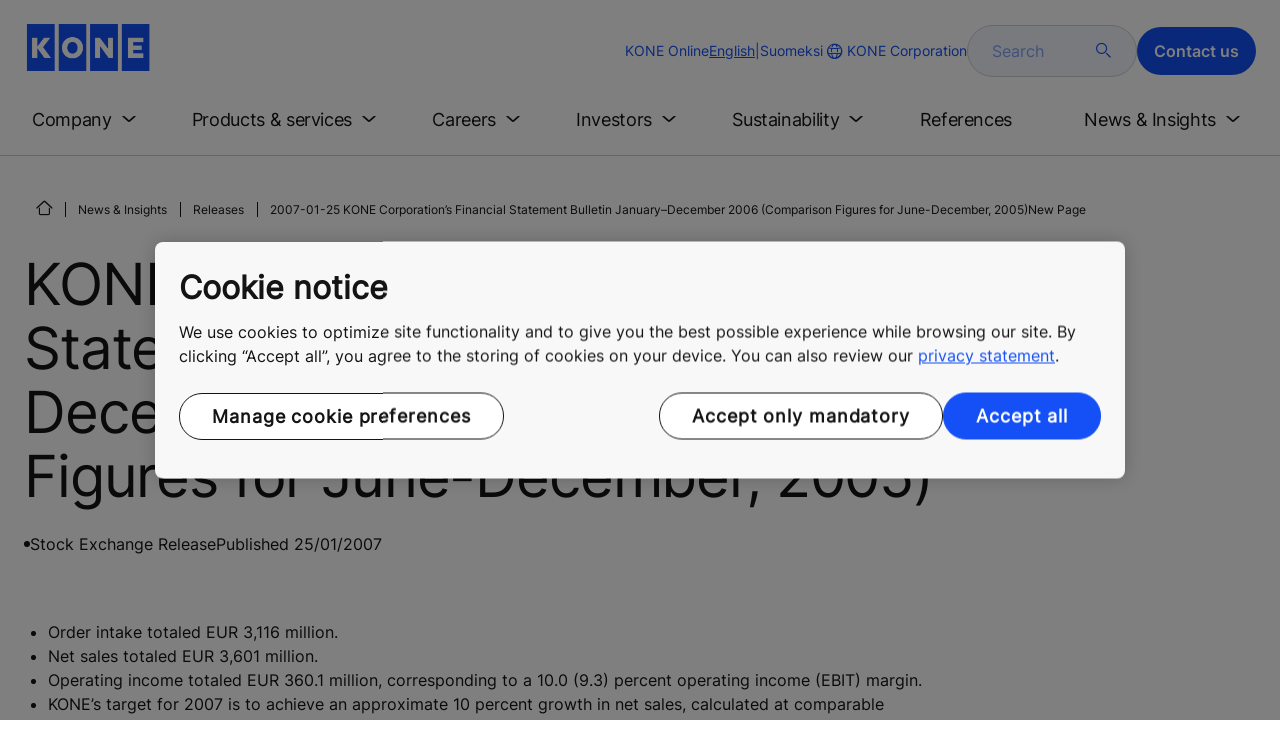

--- FILE ---
content_type: text/html; charset=utf-8
request_url: https://www.kone.com/en/news-and-insights/releases/kone-corporations-financial-statement-bulletin-january-december-2006-comparison-figures-for-june-december-2005.aspx
body_size: 23133
content:
<!DOCTYPE html>

<html lang="en" dir="ltr">
<head>
    <meta charset="utf-8">
    <meta http-equiv="X-UA-Compatible" content="IE=edge">
    <meta name="HandheldFriendly" content="True">
    <meta name="MobileOptimized" content="320">
    <meta name="viewport" content="width=device-width, initial-scale=1.0">
    

    <meta name="pagetcmid" content="tcm:17-12523-64" />
        <meta name="description" content="2007-01-25 KONE Corporation’s Financial Statement Bulletin January–December 2006 (Comparison Figures for June-December, 2005)New Page" />
        <meta name="og:title" content="2007-01-25 KONE Corporation’s Financial Statement Bulletin January–December 2006 (Comparison Figures for June-December, 2005)New Page" />
        <meta name="og:description" content="2007-01-25 KONE Corporation’s Financial Statement Bulletin January–December 2006 (Comparison Figures for June-December, 2005)New Page" />
        <meta property="og:type" content="website" />
        <meta property="og:url" content="https://www.kone.com/en/news-and-insights/releases/kone-corporations-financial-statement-bulletin-january-december-2006-comparison-figures-for-june-december-2005.aspx" />
        <meta property="og:image" content="https://www.kone.com/Content/images/Kone-og.png" />
        <meta name="twitter:card" content="summary">
        <meta name="twitter:site" content="konecorporation">
        <meta name="twitter:title" content="2007-01-25 KONE Corporation’s Financial Statement Bulletin January–December 2006 (Comparison Figures for June-December, 2005)New Page">
        <meta name="twitter:description" content="2007-01-25 KONE Corporation’s Financial Statement Bulletin January–December 2006 (Comparison Figures for June-December, 2005)New Page">
        <meta name="twitter:creator" content="konecorporation">
        <meta name="twitter:image" content="https://www.kone.com/Content/images/og_image_twiter.png">
            <meta name="robots" content="INDEX, FOLLOW" />
        <link rel="canonical" href="https://www.kone.com/en/news-and-insights/releases/kone-corporations-financial-statement-bulletin-january-december-2006-comparison-figures-for-june-december-2005.aspx" />
    
<script>
    var digitalData = {
        page : {
            pageInfo : {
  "pageID": "12523",
  "pageType": "Generic Page"
}
            }
    };
    
</script>

    <link href="/fonts/KONE-Icon-Font-new.woff2" type="font/woff2">
    <link href="/fonts/KONE_Information.woff2" rel="preload" type="font/woff2" as="font" crossorigin="anonymous">
    <link href="/fonts/Inter-Regular.ttf" rel="preload" type="font/ttf" as="font" crossorigin="anonymous">
    <link href="/fonts/Inter-SemiBold.ttf" rel="preload" type="font/ttf" as="font" crossorigin="anonymous">
    
    <script src="/Scripts/jquery.min.js?t=20251212" defer></script>

    
                    
    <script src="/bundles/seo?v=20260118" defer></script>


    
    <script src="/Scripts/kone-bundle.min.js?t=20251212" defer></script>

    <link href="/Content/kone-icons.css?t=20251212" rel='stylesheet'>
    <noscript><link rel="stylesheet" href="/Content/kone-icons.css?t=20251212"></noscript>
    <script>
        (function () {
            var meta = document.createElement('meta');
            meta.className = 'sr-only';
            document.head.appendChild(meta);
            var value = window.getComputedStyle(meta).getPropertyValue('width');
            document.head.removeChild(meta);
            return true;
        }());
    </script>
    <script>function cdnFallback(img) { img.onerror = null; var s = ''; img.src = img.src.replace(s, s.slice(-1) === '/' ? '/' : ''); }</script>
    <title>2007-01-25 KONE Corporation’s Financial Statement Bulletin January–December 2006 (Comparison Figures for June-December, 2005)New Page - KONE Corporation </title>

<!-- No valid script specified for chat -->
    <style type="text/css">
        html, body, div, header, footer, main, section, nav, h1, h2, h3, h4, h5, h6, img, svg, p, a, hr, span, ol, ul, li, form, input, label {
            margin: 0;
            padding: 0;
            border: none;
            font-size: 100%;
            vertical-align: baseline
        }

        *, *::before, *::after {
            box-sizing: border-box
        }

        svg:not(:root) {
            overflow: hidden
        }

        input {
            border-radius: 0
        }

            input::placeholder {
                opacity: .5
            }

        .loader {
            display: none
        }

        @font-face {
            font-family: KONE;
            src: url("/fonts/KONE_Information.woff2") format("woff2");
            font-weight: normal;
            font-style: normal;
            font-display: swap
        }

        @font-face {
            font-family: INTER;
            src: url("/fonts/Inter-Regular.ttf") format("truetype");
            font-weight: normal;
            font-style: normal;
            font-display: swap
        }

        @font-face {
            font-family: INTERSEMIBOLD;
            src: url("/fonts/Inter-SemiBold.ttf") format("truetype");
            font-weight: normal;
            font-style: normal;
            font-display: swap
        }

        :root {
            --light-primary-white: #FFFFFF;
            --light-primary-black: #141414;
            --light-primary-kone-blue: #1450F5;
            --light-secondary-sand: #F3EEE6;
            --light-secondary-yellow: #FFE141;
            --light-secondary-light-blue: #D2F5FF;
            --light-secondary-pink: #FFCDD7;
            --light-secondary-green: #AAE1C8;
            --light-accent-accent-red: #FF5F28;
            --light-accent-accent-orange: #FFA023;
            --light-accent-accent-green: #1ED273;
            --light-accent-destructive-text: #F51414;
            --light-grayscale-100-text: var(--light-primary-black);
            --light-grayscale-150-hover: #4F4F4F;
            --light-grayscale-200-inactive: #727272;
            --light-grayscale-300-disabled: #959595;
            --light-grayscale-400-border: #D0D0D0;
            --light-grayscale-500: #E7E7E7;
            --light-grayscale-600-bg-tertiary: #F1F1F1;
            --light-grayscale-700-bg-secondary: #F8F8F8;
            --light-grayscale-800-bg-primary: var(--light-primary-white);
            --light-color-background-bg-blue: #F3F6FE;
            --light-color-background-bg-green: #E8FBF1;
            --light-color-background-bg-orange: #FFF6E9;
            --light-color-background-bg-red: #FFEFE9;
            --light-blue-d-80: #142041;
            --light-blue-d-60: #142C6E;
            --light-blue-d-40: #14389B;
            --light-blue-d-20: #1444C8;
            --light-blue-l-20: #4373F7;
            --light-blue-l-40: #7296F9;
            --light-blue-l-60: #A1B9FB;
            --light-blue-l-80: #D0DCFD;
            --light-blue-l-90: #E7EDFE;
            --light-green-d-80: #10351A;
            --light-green-d-60: #0C5621;
            --light-green-d-40: #087827;
            --light-green-d-20: #18A85C;
            --light-green-l-20: #4BDB8F;
            --light-green-l-40: #78E4AB;
            --light-green-l-60: #A5EDC7;
            --light-green-l-80: #D2F6E3;
            --light-orange-d-80: #433017;
            --light-orange-d-60: #724C1A;
            --light-orange-d-40: #A1681D;
            --light-orange-d-20: #D08420;
            --light-orange-l-20: #FFB34F;
            --light-orange-l-40: #FFC67B;
            --light-orange-l-60: #FFD9A7;
            --light-orange-l-80: #FFECD3;
            --light-red-d-80: #432318;
            --light-red-d-60: #72321C;
            --light-red-d-40: #A14120;
            --light-red-d-20: #D05024;
            --light-red-l-20: #FF7F53;
            --light-red-l-40: #FF9F7E;
            --light-red-l-60: #FFBFA9;
            --light-red-l-80: #FFDFD4
        }

        html {
            font-size: 1rem;
            scroll-behavior: smooth;
            scroll-padding-top: var(--scroll-padding, 50px)
        }

        body {
            position: relative;
            background-color: var(--light-primary-white);
            color: var(--light-primary-black);
            font-family: INTER,Arial,"Helvetica Neue",Helvetica,sans-serif;
            font-size: 1rem;
            line-height: 1.5;
            overflow-x: hidden
        }

            body:before {
                z-index: 5000;
                position: fixed;
                width: 100%;
                padding: .625rem 0;
                bottom: 0
            }

        a[name] {
            display: none
        }

        .sr-only {
            position: absolute;
            width: 1px;
            height: 1px;
            padding: 0;
            margin: -1px;
            overflow: hidden;
            clip: rect(0, 0, 0, 0);
            border: 0
        }

        .hidden {
            display: none
        }

        .scroll-menu {
            overflow-y: scroll;
            max-height: 125px
        }

        body:before {
            content: "handheld";
            display: none
        }

        .screen {
            display: none
        }

        .handheld {
            display: flex
        }

        @media(min-width: 800px),print {
            body:before {
                content: "medium-screen";
                display: none
            }

            .screen {
                display: flex
            }

            .handheld {
                display: none
            }
        }

        @media(min-width: 1200px),print {
            body:before {
                content: "wide-screen";
                display: none
            }

            .screen {
                display: flex
            }

            .medium-screen {
                display: flex
            }

            .handheld {
                display: none
            }
        }

        @media(min-width: 1400px),print {
            body:before {
                content: "large-screen";
                display: none
            }
        }

        @media(min-width: 1600px),print {
            body:before {
                content: "extra-large-screen";
                display: none
            }
        }

        .bg-sand {
            background-color: var(--light-secondary-sand)
        }

        .bg-lightblue {
            background-color: var(--light-color-background-bg-blue)
        }

        .bg-pink {
            background-color: var(--light-primary-white)
        }

        .bg-green {
            background-color: var(--light-secondary-green)
        }

        .bg-white {
            background-color: var(--light-primary-white)
        }

        .bg-koneblue {
            background-color: var(--light-primary-kone-blue)
        }

        a {
            color: var(--light-primary-kone-blue);
            text-decoration: underline;
            text-underline-offset: .25em;
            display: inline-block
        }

            a:hover {
                color: var(--light-blue-d-20);
                text-decoration: underline
            }

        p {
            margin-top: 0
        }

            p:empty {
                display: none
            }

        h6, .h6, h5, .h5, h4, .h4, h3, .h3, h2, .h2, h1, .h1 {
            margin-top: 0;
            font-weight: 400;
            letter-spacing: -0.02em
        }

        h1, .h1 {
            font-size: 2.5rem;
            line-height: 3rem
        }

        @media(min-width: 480px),print {
            h1, .h1 {
                font-size: clamp(2.5rem, 2.5vw + 1.75rem, 3rem);
                line-height: clamp(3rem, 2.5vw + 2.25rem, 3.5rem)
            }
        }

        @media(min-width: 800px),print {
            h1, .h1 {
                font-size: clamp(3rem, 2.5vw + 1.75rem, 3.625rem);
                line-height: clamp(3.5rem, 2.5vw + 2.75rem, 4rem)
            }
        }

        @media(min-width: 1200px),print {
            h1, .h1 {
                font-size: 3.625rem;
                line-height: 4rem
            }
        }

        h2, .h2 {
            font-size: 2rem;
            line-height: 2.5rem
        }

        @media(min-width: 480px),print {
            h2, .h2 {
                font-size: clamp(2rem, 2.5vw + 1.25rem, 2.5rem);
                line-height: clamp(2.5rem, 2.5vw + 1.75rem, 3rem)
            }
        }

        @media(min-width: 800px),print {
            h2, .h2 {
                font-size: clamp(2.5rem, 2vw + 1.5rem, 3rem);
                line-height: clamp(3rem, 2.5vw + 2.25rem, 3.5rem)
            }
        }

        @media(min-width: 1200px),print {
            h2, .h2 {
                font-size: 3rem;
                line-height: 3.5rem
            }
        }

        h3, .h3 {
            font-size: 1.75rem;
            line-height: 2.5rem
        }

        @media(min-width: 480px),print {
            h3, .h3 {
                font-size: clamp(1.75rem, 1.25vw + 1.375rem, 2rem);
                line-height: clamp(2.5rem, 0vw + 2.5rem, 2.5rem)
            }
        }

        @media(min-width: 800px),print {
            h3, .h3 {
                font-size: clamp(2rem, 2vw + 1rem, 2.5rem);
                line-height: clamp(2.5rem, 2.5vw + 1.75rem, 3rem)
            }
        }

        @media(min-width: 1200px),print {
            h3, .h3 {
                font-size: 2.5rem;
                line-height: 3rem
            }
        }

        h4, .h4 {
            font-size: 1.5rem;
            line-height: 2rem
        }

        @media(min-width: 480px),print {
            h4, .h4 {
                font-size: clamp(1.5rem, 1.25vw + 1.125rem, 1.75rem);
                line-height: clamp(2rem, 2.5vw + 1.25rem, 2.5rem)
            }
        }

        @media(min-width: 800px),print {
            h4, .h4 {
                font-size: clamp(1.75rem, 1vw + 1.25rem, 2rem);
                line-height: clamp(2.5rem, 0vw + 2.5rem, 2.5rem)
            }
        }

        @media(min-width: 1200px),print {
            h4, .h4 {
                font-size: 2rem;
                line-height: 2.5rem
            }
        }

        h5, .h5 {
            font-size: 1.25rem;
            line-height: 2rem
        }

        @media(min-width: 480px),print {
            h5, .h5 {
                font-size: clamp(1.25rem, 1.25vw + 0.875rem, 1.5rem);
                line-height: clamp(2rem, 0vw + 2rem, 2rem)
            }
        }

        @media(min-width: 800px),print {
            h5, .h5 {
                font-size: clamp(1.5rem, 1vw + 1rem, 1.75rem);
                line-height: clamp(2rem, 2.5vw + 1.25rem, 2.5rem)
            }
        }

        @media(min-width: 1200px),print {
            h5, .h5 {
                font-size: 1.75rem;
                line-height: 2.5rem
            }
        }

        h6, .h6 {
            font-size: 1.125rem;
            line-height: 1.5rem
        }

        @media(min-width: 480px),print {
            h6, .h6 {
                font-size: clamp(1.125rem, 0.625vw + 0.9375rem, 1.25rem);
                line-height: clamp(1.5rem, 2.5vw + 0.75rem, 2rem)
            }
        }

        @media(min-width: 800px),print {
            h6, .h6 {
                font-size: clamp(1.25rem, 1vw + 0.75rem, 1.5rem);
                line-height: clamp(2rem, 0vw + 2rem, 2rem)
            }
        }

        @media(min-width: 1200px),print {
            h6, .h6 {
                font-size: 1.5rem;
                line-height: 2rem
            }
        }

        .display-text {
            font-size: 4rem
        }

        @media(min-width: 800px),print {
            .display-text {
                font-size: 4.5rem
            }
        }

        .kone-header-navigation .bilingual a {
            font-size: 1.125rem;
            line-height: 1.5rem;
            font-family: INTERSEMIBOLD,sans-serif;
            letter-spacing: normal
        }

        .rtf .subtitle {
            font-family: KONE,sans-serif;
            font-size: 1rem;
            line-height: 1.5rem;
            letter-spacing: .05em;
            text-transform: uppercase
        }

        .rtf .actions a:not(.btn), .rtf .details .table-container table thead tr th, .rtf .details .table-container table thead tr td, .rtf .details .table-container table td, .rtf .details .table-container table th, .rtf .details .table-container > *, .rtf .details {
            font-size: 1rem;
            line-height: 1.5rem;
            letter-spacing: normal
        }

        .rtf .footer {
            font-size: 0.875rem;
            line-height: 1.5rem;
            letter-spacing: normal
        }

        ol, ul {
            list-style: none;
            padding-left: 1.5rem
        }

        ol, ul {
            margin-top: 0
        }

            ol ol, ul ul, ol ul, ul ol {
                margin-bottom: 0
            }

        blockquote {
            margin: 0 0 1rem
        }

        b, strong {
            font-weight: 600
        }

        sub, sup {
            position: relative;
            line-height: 0;
            vertical-align: baseline
        }

        sub {
            bottom: -0.25em
        }

        sup {
            top: -0.5em
        }

        figure {
            margin: 0 0 1rem
        }

        img, svg {
            vertical-align: middle
        }

        img {
            max-width: 100%;
            height: auto;
            display: block
        }

        button {
            border-radius: 0;
            background-color: rgba(0,0,0,0)
        }

            button:focus:not(:focus-visible) {
                outline: 0
            }

        [role=button] {
            cursor: pointer
        }

        button, [type=button], [type=reset], [type=submit] {
            -webkit-appearance: button
        }

            button:not(:disabled), [type=button]:not(:disabled), [type=reset]:not(:disabled), [type=submit]:not(:disabled) {
                cursor: pointer
            }

        ::-moz-focus-inner {
            padding: 0;
            border-style: none
        }

        [hidden] {
            display: none !important
        }

        .media {
            margin-bottom: 2rem
        }

        .rtf .subtitle {
            margin-bottom: .75rem;
            color: var(--light-primary-kone-blue);
            text-transform: uppercase;
            font-family: KONE,sans-serif
        }

        .rtf h3, .rtf h4, .rtf h5, .rtf h6 {
            margin-bottom: .5rem
        }

        .rtf .details {
            margin-bottom: 1.5rem
        }

            .rtf .details > *:not(:last-child) {
                margin-bottom: 1.2em
            }

            .rtf .details ul {
                list-style: disc
            }

            .rtf .details ol {
                list-style: decimal
            }

            .rtf .details .table-container > *:not(table):not(:last-child) {
                margin-bottom: 1rem
            }

            .rtf .details .table-container ul {
                list-style: disc
            }

            .rtf .details .table-container ol {
                list-style: decimal
            }

            .rtf .details .table-container table {
                border-collapse: collapse;
                width: 100%;
                background-color: var(--light-primary-white);
                text-align: left;
                border-top: 1px solid #000
            }

                .rtf .details .table-container table th {
                    position: relative;
                    font-weight: bold
                }

                .rtf .details .table-container table td {
                    position: relative
                }

                .rtf .details .table-container table thead tr th, .rtf .details .table-container table thead tr td {
                    vertical-align: top
                }

                .rtf .details .table-container table thead tr th, .rtf .details .table-container table thead tr td, .rtf .details .table-container table tbody tr th, .rtf .details .table-container table tbody tr td, .rtf .details .table-container table tfoot tr td, .rtf .details .table-container table tfoot tr th {
                    border-right: 1px solid #000;
                    border-bottom: 1px solid #000;
                    background-clip: padding-box
                }

                .rtf .details .table-container table thead tr th, .rtf .details .table-container table thead tr td, .rtf .details .table-container table tbody tr th, .rtf .details .table-container table tfoot tr th {
                    font-family: INTERSEMIBOLD,sans-serif
                }

                .rtf .details .table-container table thead tr {
                    border-collapse: separate
                }

                    .rtf .details .table-container table thead tr th, .rtf .details .table-container table thead tr td {
                        padding: .75rem 1.5rem;
                        text-align: left
                    }

                        .rtf .details .table-container table thead tr th:focus, .rtf .details .table-container table thead tr td:focus {
                            outline: none
                        }

                        .rtf .details .table-container table thead tr th:first-child, .rtf .details .table-container table thead tr td:first-child {
                            border-right: none;
                            z-index: 10
                        }

                            .rtf .details .table-container table thead tr th:first-child::after, .rtf .details .table-container table thead tr td:first-child::after {
                                position: absolute;
                                content: "";
                                top: 0;
                                right: 0;
                                width: 1px;
                                height: 100%;
                                display: block;
                                background: #000
                            }

                            .rtf .details .table-container table thead tr th:first-child::before, .rtf .details .table-container table thead tr td:first-child::before {
                                position: absolute;
                                content: "";
                                top: 0;
                                left: 0;
                                width: 1px;
                                height: 100%;
                                display: block;
                                background: #000
                            }

                .rtf .details .table-container table tbody tr td, .rtf .details .table-container table tbody tr th, .rtf .details .table-container table tfoot tr td, .rtf .details .table-container table tfoot tr th {
                    padding: .75rem 1.5rem
                }

                    .rtf .details .table-container table tbody tr td:first-child, .rtf .details .table-container table tbody tr th:first-child, .rtf .details .table-container table tfoot tr td:first-child, .rtf .details .table-container table tfoot tr th:first-child {
                        border-right: none;
                        z-index: 10;
                        font-family: INTERSEMIBOLD,sans-serif
                    }

                        .rtf .details .table-container table tbody tr td:first-child::after, .rtf .details .table-container table tbody tr th:first-child::after, .rtf .details .table-container table tfoot tr td:first-child::after, .rtf .details .table-container table tfoot tr th:first-child::after {
                            position: absolute;
                            content: "";
                            top: 0;
                            right: 0;
                            width: 1px;
                            height: 100%;
                            display: block;
                            background: #000
                        }

                        .rtf .details .table-container table tbody tr td:first-child::before, .rtf .details .table-container table tbody tr th:first-child::before, .rtf .details .table-container table tfoot tr td:first-child::before, .rtf .details .table-container table tfoot tr th:first-child::before {
                            position: absolute;
                            content: "";
                            top: 0;
                            left: 0;
                            width: 1px;
                            height: 100%;
                            display: block;
                            background: #000
                        }

                .rtf .details .table-container table tbody tr:hover.row-has-link, .rtf .details .table-container table tfoot tr:hover.row-has-link {
                    cursor: pointer
                }

                .rtf .details .table-container table.downloadtable {
                    border-top: 1px solid #000;
                    border-left: 1px solid #000
                }

                    .rtf .details .table-container table.downloadtable thead tr th, .rtf .details .table-container table.downloadtable thead tr td, .rtf .details .table-container table.downloadtable tbody tr th, .rtf .details .table-container table.downloadtable tbody tr td, .rtf .details .table-container table.downloadtable tfoot tr td, .rtf .details .table-container table.downloadtable tfoot tr th {
                        border-bottom: 1px solid #000;
                        border-right: 1px solid #000
                    }

                        .rtf .details .table-container table.downloadtable thead tr th:first-child::after, .rtf .details .table-container table.downloadtable thead tr th:first-child::before, .rtf .details .table-container table.downloadtable thead tr td:first-child::after, .rtf .details .table-container table.downloadtable thead tr td:first-child::before {
                            display: none
                        }

                        .rtf .details .table-container table.downloadtable tbody tr td:first-child::after, .rtf .details .table-container table.downloadtable tbody tr td:first-child::before, .rtf .details .table-container table.downloadtable tbody tr th:first-child::after, .rtf .details .table-container table.downloadtable tbody tr th:first-child::before, .rtf .details .table-container table.downloadtable tfoot tr td:first-child::after, .rtf .details .table-container table.downloadtable tfoot tr td:first-child::before, .rtf .details .table-container table.downloadtable tfoot tr th:first-child::after, .rtf .details .table-container table.downloadtable tfoot tr th:first-child::before {
                            display: none
                        }

                .rtf .details .table-container table.tablesorter .tablesorter-header {
                    cursor: pointer
                }

                    .rtf .details .table-container table.tablesorter .tablesorter-header > .tablesorter-header-inner {
                        padding-right: 2rem;
                        position: relative
                    }

                        .rtf .details .table-container table.tablesorter .tablesorter-header > .tablesorter-header-inner::after {
                            position: absolute;
                            font-family: KONE-Icon-Font;
                            font-size: 1rem;
                            right: 0;
                            top: 3px
                        }

                    .rtf .details .table-container table.tablesorter .tablesorter-header.tablesorter-headerUnSorted > .tablesorter-header-inner::after {
                        -webkit-transform: rotate(90deg);
                        -moz-transform: rotate(90deg);
                        -o-transform: rotate(90deg);
                        transform: rotate(90deg);
                        content: ""
                    }

                    .rtf .details .table-container table.tablesorter .tablesorter-header.tablesorter-headerAsc > div::after {
                        content: ""
                    }

                    .rtf .details .table-container table.tablesorter .tablesorter-header.tablesorter-headerDesc > div::after {
                        content: ""
                    }

        @media(min-width: 800px),print {
            .rtf .details .table-container table tbody tr td:first-child, .rtf .details .table-container table tfoot tr td:first-child {
                font-family: INTER,Arial,"Helvetica Neue",Helvetica,sans-serif
            }
        }

        .rtf .actions {
            display: flex;
            flex-direction: column;
            row-gap: 1.5rem;
            margin-bottom: 1.5rem
        }

            .rtf .actions * {
                align-self: flex-start
            }

        .rtf > *:last-child {
            margin-bottom: 0 !important
        }

        @media(min-width: 800px),print {
            .rtf h3, .rtf h4, .rtf h5, .rtf h6 {
                margin-bottom: 1rem
            }
        }

        .lazyload, .lazyloading {
            opacity: 0
        }

        .lazyloaded {
            opacity: 1;
            transition: opacity 300ms
        }

        .entireEleClickable h3 a, .entireEleClickable h4 a, .entireEleClickable h5 a {
            text-decoration: none;
            color: var(--light-primary-black)
        }

        .entireEleClickable:has(h3 a[href]), .entireEleClickable:has(h4 a[href]), .entireEleClickable:has(h5 a[href]) {
            cursor: pointer
        }

            .entireEleClickable:has(h3 a[href]):hover h3 a[href], .entireEleClickable:has(h3 a[href]):hover h4 a[href], .entireEleClickable:has(h3 a[href]):hover h5 a[href], .entireEleClickable:has(h4 a[href]):hover h3 a[href], .entireEleClickable:has(h4 a[href]):hover h4 a[href], .entireEleClickable:has(h4 a[href]):hover h5 a[href], .entireEleClickable:has(h5 a[href]):hover h3 a[href], .entireEleClickable:has(h5 a[href]):hover h4 a[href], .entireEleClickable:has(h5 a[href]):hover h5 a[href] {
                text-decoration: underline
            }

        .kone-header {
            z-index: 1100;
            position: relative
        }

            .kone-header a {
                text-decoration: none
            }

            .kone-header ul {
                padding: 0;
                margin: 0
            }

                .kone-header ul ul {
                    padding: 0;
                    margin: 0
                }

        .kone-header-navigation {
            width: 100%;
            display: block;
            background-color: var(--light-primary-white)
        }

            .kone-header-navigation.fixed-nav {
                position: fixed;
                top: 0;
                left: 0;
                right: 0
            }

        .kone-header-navigation__sticklylinks {
            display: none
        }

        .kone-header-navigation__header.fixed {
            position: fixed;
            z-index: 10;
            width: 100%;
            background-color: var(--light-primary-white);
            left: 0
        }

        .kone-header-navigation__header .pagename {
            color: var(--light-primary-kone-blue);
            text-align: center;
            text-transform: uppercase;
            font-size: .625rem;
            line-height: .75rem;
            padding: .625rem 0;
            border-bottom: 1px solid #ccc
        }

        .kone-header-navigation__header .header-sections {
            position: relative;
            padding: 1rem 0;
            width: 100%;
            color: var(--light-primary-kone-blue);
            border-bottom: 1px solid #ccc
        }

            .kone-header-navigation__header .header-sections .container {
                display: flex;
                align-items: center;
                column-gap: .5rem;
                justify-content: space-between
            }

            .kone-header-navigation__header .header-sections .header-logo img {
                width: 6.125rem
            }

            .kone-header-navigation__header .header-sections .header-controls {
                display: flex;
                flex-direction: column;
                flex: 1 1 50%;
                max-width: 85%;
                align-items: flex-end;
                row-gap: 1rem
            }

                .kone-header-navigation__header .header-sections .header-controls .others-details {
                    display: none
                }

                .kone-header-navigation__header .header-sections .header-controls .controls-details {
                    display: flex;
                    column-gap: .5rem
                }

                    .kone-header-navigation__header .header-sections .header-controls .controls-details .contactus, .kone-header-navigation__header .header-sections .header-controls .controls-details .website-search {
                        display: none
                    }

                    .kone-header-navigation__header .header-sections .header-controls .controls-details .language-selector.desktop {
                        display: none
                    }

                    .kone-header-navigation__header .header-sections .header-controls .controls-details .language-selector .network {
                        display: flex;
                        align-items: center;
                        text-align: left;
                        margin-left: auto;
                        flex-direction: row-reverse
                    }

                        .kone-header-navigation__header .header-sections .header-controls .controls-details .language-selector .network span:last-child {
                            font-size: .75rem;
                            line-height: .75rem
                        }

                        .kone-header-navigation__header .header-sections .header-controls .controls-details .language-selector .network span:first-child, .kone-header-navigation__header .header-sections .header-controls .controls-details .language-selector .network span:only-child {
                            font-size: 1.5rem;
                            line-height: 1.5rem
                        }

                    .kone-header-navigation__header .header-sections .header-controls .controls-details .hamberger-menu .navicon {
                        display: inline-block;
                        padding: 0
                    }

                        .kone-header-navigation__header .header-sections .header-controls .controls-details .hamberger-menu .navicon:before {
                            font-family: KONE-Icon-Font;
                            font-size: 1.7rem;
                            line-height: 1.7rem;
                            color: var(--light-primary-kone-blue)
                        }

                        .kone-header-navigation__header .header-sections .header-controls .controls-details .hamberger-menu .navicon:hover, .kone-header-navigation__header .header-sections .header-controls .controls-details .hamberger-menu .navicon:focus {
                            text-decoration: none
                        }

                        .kone-header-navigation__header .header-sections .header-controls .controls-details .hamberger-menu .navicon.collapsed:before {
                            content: ""
                        }

                        .kone-header-navigation__header .header-sections .header-controls .controls-details .hamberger-menu .navicon.expanded:before {
                            content: ""
                        }

        .kone-header-navigation .bilingual {
            display: flex;
            flex-wrap: wrap;
            row-gap: .75rem;
            margin: .75rem;
            padding: .5rem;
            justify-content: space-between;
            background-color: var(--light-color-background-bg-blue);
            border-radius: 1.25rem;
            border: 1px solid var(--light-grayscale-600-bg-tertiary)
        }

            .kone-header-navigation .bilingual a {
                color: var(--light-primary-black);
                align-self: center;
                padding: .75rem 1.25rem;
                flex: 1 1 auto;
                text-align: center
            }

                .kone-header-navigation .bilingual a.active-language {
                    background-color: var(--light-primary-kone-blue);
                    color: var(--light-primary-white);
                    pointer-events: none;
                    cursor: not-allowed;
                    border-radius: 50rem
                }

        .kone-header-navigation .mobile-ribbon-footer {
            position: fixed;
            padding-top: 1.5rem;
            padding-bottom: 1.5rem;
            bottom: 0;
            left: 0;
            right: 0;
            width: 100%;
            background-color: var(--light-primary-kone-blue);
            z-index: 1000;
            box-shadow: 0px -30px 30px 10px hsla(0,0%,100%,.8)
        }

            .kone-header-navigation .mobile-ribbon-footer ul {
                display: flex;
                width: 100%;
                justify-content: space-evenly;
                align-items: center;
                height: 100%;
                background-color: rgba(0,0,0,0)
            }

                .kone-header-navigation .mobile-ribbon-footer ul li a {
                    color: var(--light-primary-white);
                    border: none;
                    font-size: 1.5rem;
                    line-height: 1.5rem
                }

                    .kone-header-navigation .mobile-ribbon-footer ul li a span {
                        font-size: 2rem;
                        line-height: 2rem
                    }

        .kone-header-navigation .search-popup {
            position: fixed;
            top: 0;
            bottom: 0;
            right: 0;
            left: 0;
            background-color: var(--light-primary-white);
            z-index: 1000;
            display: none
        }

        .kone-header-navigation .search-popup__close {
            position: absolute;
            top: 1rem;
            right: 1rem;
            color: var(--light-primary-kone-blue);
            cursor: pointer
        }

            .kone-header-navigation .search-popup__close span {
                font-size: 1.5rem
            }

        .kone-header-navigation .search-popup .search-form-mobile {
            position: relative;
            top: 50%;
            transform: translateY(-50%)
        }

        .kone-header-navigation .search-popup form {
            margin-left: 1.25rem;
            margin-right: 1.25rem;
            display: flex;
            column-gap: .625rem;
            z-index: 1000
        }

            .kone-header-navigation .search-popup form .search-input {
                display: flex;
                width: 100%
            }

                .kone-header-navigation .search-popup form .search-input input[type=search] {
                    font-family: INTER,Arial,"Helvetica Neue",Helvetica,sans-serif;
                    font-size: 1rem;
                    background-color: var(--light-color-background-bg-blue);
                    border-radius: 50rem;
                    border: 1px solid var(--light-grayscale-400-border);
                    color: var(--light-primary-kone-blue);
                    padding: .625rem 1rem;
                    background-image: none;
                    -webkit-appearance: textfield;
                    box-sizing: content-box;
                    height: 1.75rem;
                    width: 100%;
                    -webkit-box-sizing: content-box;
                    -webkit-transition: all .5s;
                    -moz-transition: all .5s;
                    transition: all .5s
                }

                    .kone-header-navigation .search-popup form .search-input input[type=search]:focus {
                        border: 2px solid var(--light-primary-kone-blue)
                    }

                    .kone-header-navigation .search-popup form .search-input input[type=search]::-webkit-input-placeholder {
                        color: var(--light-primary-kone-blue)
                    }

                    .kone-header-navigation .search-popup form .search-input input[type=search]:-moz-placeholder {
                        color: var(--light-primary-kone-blue);
                        opacity: 1
                    }

                    .kone-header-navigation .search-popup form .search-input input[type=search]::-moz-placeholder {
                        color: var(--light-primary-kone-blue);
                        opacity: 1
                    }

                    .kone-header-navigation .search-popup form .search-input input[type=search]:-ms-input-placeholder {
                        color: var(--light-primary-kone-blue)
                    }

            .kone-header-navigation .search-popup form button {
                color: var(--light-primary-kone-blue);
                padding: 0
            }

                .kone-header-navigation .search-popup form button span {
                    display: inline-block;
                    font-size: 1.75rem;
                    transform: rotate(270deg)
                }

        .kone-header-navigation .search-popup .elastic-suggestions {
            position: absolute;
            z-index: 500;
            background-color: var(--light-primary-white);
            border-radius: 20px;
            box-shadow: 0px 4px 8px 0px rgba(20,20,20,.15);
            margin-left: 1.25rem;
            margin-top: .75rem;
            padding: .75rem;
            display: none
        }

            .kone-header-navigation .search-popup .elastic-suggestions .suggestion-item {
                padding: .5rem .5rem;
                color: var(--light-primary-black)
            }

                .kone-header-navigation .search-popup .elastic-suggestions .suggestion-item:hover {
                    background-color: var(--light-color-background-bg-blue);
                    cursor: pointer;
                    border-radius: 12px
                }

        .kone-header .navigation .target-group-avatar-container.tooltip-container.active .tooltip {
            font-size: 12px;
            top: 1px;
            line-height: 1.4;
            min-height: 27px;
            right: 34px
        }

            .kone-header .navigation .target-group-avatar-container.tooltip-container.active .tooltip::after {
                right: -13px;
                top: 0;
                border-left-width: 13px;
                border-top-width: 13px;
                border-bottom-width: 13px
            }

        @media(max-width: 1024px) {
            .kone-header .navigation .logo .target-group-avatar-container {
                display: block;
                height: 30px;
                width: 30px;
                position: absolute;
                right: 75px;
                top: 10px
            }

                .kone-header .navigation .logo .target-group-avatar-container .target-group-avatar {
                    border-radius: 15px;
                    display: block;
                    height: 30px;
                    width: 30px
                }

                .kone-header .navigation .logo .target-group-avatar-container .target-group-change {
                    display: block;
                    font-size: 14px;
                    height: 18px;
                    width: 18px;
                    opacity: 1;
                    padding-right: 0;
                    right: -11px
                }

                    .kone-header .navigation .logo .target-group-avatar-container .target-group-change .icon-edit {
                        position: relative;
                        top: -6px
                    }
        }
    </style>
    <link rel="preload" href="/Content/kone-styles-ltr-mobile.css?t=20251212" as="style">
    <link rel="stylesheet" href="/Content/kone-styles-ltr-mobile.css?t=20251212" media="screen and (min-width: 360px)">
    <link rel="preload" href="/Content/kone-styles-ltr-tablet.css?t=20251212" as="style">
    <link rel="stylesheet" href="/Content/kone-styles-ltr-tablet.css?t=20251212" media="screen and (min-width: 800px)" />
    <link rel="preload" href="/Content/kone-styles-ltr-desktop.css?t=20251212" as="style">
    <link rel="stylesheet" href="/Content/kone-styles-ltr-desktop.css?t=20251212" media="screen and (min-width: 1200px)" />
    <link rel="stylesheet" href="/Content/kone-print.css?t=20251212" media="print" />
    <link rel="shortcut icon" type="image/x-icon" href="/Content/images/KONE-favicon.ico" />

    <script src="/Scripts/adobeDataLayer.min.js?v=20260118" defer></script>

    <script src="//assets.adobedtm.com/9856e9bd8319/0a450bd91782/launch-2b45bd016ddf.min.js?v=20260118" defer></script>

</head>

<body class="newNavEnabled" data-country-selector-overlay-first-run="false" data-cdn-img="" data-lang="EN" data-formdata=''>
    <div id="bwrapperid" data-originalDomain="https://www.kone.com">
        
    <!-- News Banner Not yet published for this website -->


<header class="kone-header" data-swiftype-index="false">
    <section class="kone-header-navigation">
        <div class="kone-header-navigation__header">
            <div class="pagename">
                <div class="container">
                    2007-01-25 KONE Corporation’s Financial Statement Bulletin January–December 2006 (Comparison Figures for June-December, 2005)New Page
                </div>
            </div>
            <div class="header-sections">
                <div class="container">
                    <div class="header-logo">
                        <a href="/en/">
                                <img src="https://s7g10.scene7.com/is/image/kone/KONE_Primary_RGB_with-white-space:1920x705%28hero%29?Kone_alt_text=KONE%20logo" class="lazyloaded" alt="KONE logo" title="KONE logo" aria-label="Kone logo and link to Home page" width="50" height="20" />
                        </a>
                    </div>
                    <div class="header-controls">
                        <ul class="others-details" aria-label="Additional links and information">
                                        <li class="other-link">
                                            <a href="https://kone.my.site.com/koneonline/ccloginportal">
                                                KONE Online
                                            </a>
                                        </li>
                                                            <li class="bilingual-header">
                                    <span class="sr-only">Change Website Language</span>
                                    <a href="#" class="active-language" aria-current="true">English</a>
                                        <span class="seperator">|</span>
<a href="/fi/uutiset-ja-taustat/tiedotteet/kone-oyjn-tilinpaatostiedote-tammi-joulukuulta-2006-vertailukausi-kesa-joulukuu-2005.aspx">Suomeksi</a>                                </li>
                        </ul>
                        <ul class="controls-details" aria-label="Additional links and information">
                                    <li class="language-selector desktop">
                                        <a aria-label="website country selection" class="network" href="/en/local-website-selector.aspx">
<span class="icon-network_ip"></span>                                            <span aria-hidden="true">KONE Corporation</span>
                                        </a>
                                    </li>
                                    <li class="language-selector mobile">
                                        <a aria-label="website country selection" class="network" href="/en/local-website-selector.aspx">
<span class="icon-network_ip"></span>                                                                                            <span aria-hidden="true">KONE Corporation</span>
                                        </a>
                                    </li>
                                                            <li class="website-search">
                                    <form aria-label="Website Search" class="search-form" action="/en/searchresults.aspx" role="search">
                                        <label>
                                            <span class="sr-only">Search</span>
                                            <input type="search" name="search" class="nav-search st-default-search-input" placeholder="Search" aria-label="search">
                                        </label>
                                        <button type="submit" aria-label="submit search"><span class="icon-search"></span></button>
                                    </form>
                                </li>
                                                                <li class="contactus">
                                        <a class="btn btn-primary btn-medium" href="/en/contact.aspx" role="button">
                                            Contact us
                                        </a>
                                    </li>
                            <li class="hamberger-menu">
                                <button class="navicon collapsed" aria-controls="kone-header-navigation" aria-label="Main Menu Toggle" aria-expanded="false"></button>
                            </li>
                        </ul>
                    </div>
                </div>
            </div>
        </div>
            <nav aria-label="Main menu" class="kone-header-navigation__nav" id="kone-header-navigation">
                <div class="container">
                        <div class="bilingual">
                            <a href="#" title="title" class="active-language">English</a>
<a href="/fi/uutiset-ja-taustat/tiedotteet/kone-oyjn-tilinpaatostiedote-tammi-joulukuulta-2006-vertailukausi-kesa-joulukuu-2005.aspx?expandMenu=true">Suomeksi</a>                        </div>
                    <ul aria-label="Site menu">
                        
        <li class="navigation-list-item">
            <a role="button" href="/en/company/" class="main-menu-item hasChildren" target="_self" data-info="tcm:17-325-4"><span class="text">Company</span><span class="arrow"></span></a>
                <div class="sub-menu">
                    <div class="submenu container">
                        <div class="link-info">
                            <div class="link-info-block" data-info="tcm:17-325-4">
                                <p class="link-info-block__title">
                                    <a href="/en/company/"> Company </a>
                                </p>
                                <p class="link-info-block__text">
                                    <span>
We are a global leader in the elevator and escalator industry, moving two billion people every day, and our purpose is to shape the future of cities. Find out about our history, purpose and strategy, our organization as well as our innovations.                                    </span>
                                </p>
                            </div>
                                        <div class="link-info-block" data-info="tcm:17-326-4">
                <p class="link-info-block__path">Company &gt; </p>
                <p class="link-info-block__title">Strategy</p>
                <p class="link-info-block__text">
                    <span>
 Our purpose is to shape the future of cities. Read more about our strategy, megatrends, our core principles and values.                    </span>
                </p>
            </div>
            <div class="link-info-block" data-info="tcm:17-7951-4">
                <p class="link-info-block__path">Company &gt; </p>
                <p class="link-info-block__title">Culture</p>
                <p class="link-info-block__text">
                    <span>
KONE&#39;s company culture consists of three core principles and four company values.                     </span>
                </p>
            </div>
            <div class="link-info-block" data-info="tcm:17-327-4">
                <p class="link-info-block__path">Company &gt; </p>
                <p class="link-info-block__title">Organization and management</p>
                <p class="link-info-block__text">
                    <span>
Find out about KONE&#39;s organization structure, management and board members.                     </span>
                </p>
            </div>
            <div class="link-info-block" data-info="tcm:17-328-4">
                <p class="link-info-block__path">Company &gt; </p>
                <p class="link-info-block__title">History</p>
                <p class="link-info-block__text">
                    <span>
                    </span>
                </p>
            </div>
            <div class="link-info-block" data-info="tcm:17-329-4">
                <p class="link-info-block__path">Company &gt; </p>
                <p class="link-info-block__title">Innovations</p>
                <p class="link-info-block__text">
                    <span>
At KONE, our track record in research and development means we hold more than 3,000 patents across our businesses. Read more about KONE&#39;s ground breaking innovations and solutions                    </span>
                </p>
            </div>
            <div class="link-info-block" data-info="tcm:17-3122-4">
                <p class="link-info-block__path">Company &gt; Innovations &gt; </p>
                <p class="link-info-block__title">KONE high-rise laboratories</p>
                <p class="link-info-block__text">
                    <span>
High-rise, laboratory, elevator testing, Tytyri, China Zun, Kunshan, Jeddah Tower, UltraRope, JumpLift, Free falling test.                    </span>
                </p>
            </div>
            <div class="link-info-block" data-info="tcm:17-7964-4">
                <p class="link-info-block__path">Company &gt; Innovations &gt; </p>
                <p class="link-info-block__title">Innovating together</p>
                <p class="link-info-block__text">
                    <span>
By working with many companies and organizations, across different industries, we can create the best people flow experience together.                    </span>
                </p>
            </div>
            <div class="link-info-block" data-info="tcm:17-11127-4">
                <p class="link-info-block__path">Company &gt; Innovations &gt; </p>
                <p class="link-info-block__title">Join the KONE Veturi Renaissance ecosystem</p>
                <p class="link-info-block__text">
                    <span>
The KONE Renaissance program aims to revive the built environment with research and co-innovation ecosystem partners by 2030.                    </span>
                </p>
            </div>

                        </div>
                        <div class="submenu-block">
                            <ul class="level-1">
                                <li>
                                    <a role="button" href="/en/company/" data-info="tcm:17-325-4">
                                        <span class="link-content">
                                            <span>
                                                    <svg>
                                                        <use xlink:href="/fonts/Kone-icons-sprite.svg#i-arrow-right-button"></use>
                                                    </svg>
                                            </span>
                                            <span> Company</span>
                                        </span>
                                        <span class="link-expand-collapse-arrow"></span>
                                    </a>
                                </li>
                                    <li>
                                        <a role="button" class="" data-children="0" href="/en/company/strategy/" data-info="tcm:17-326-4">
                                            <span class="link-content">
                                                <span>
                                                        <svg>
                                                            <use xlink:href="/fonts/Kone-icons-sprite.svg#i-arrow-right-button"></use>
                                                        </svg>
                                                </span>
                                                <span> Strategy</span>
                                            </span>
                                            <span class="link-expand-collapse-arrow"></span>
                                        </a>
                                    </li>
                                    <li>
                                        <a role="button" class="" data-children="0" href="/en/company/culture/" data-info="tcm:17-7951-4">
                                            <span class="link-content">
                                                <span>
                                                        <svg>
                                                            <use xlink:href="/fonts/Kone-icons-sprite.svg#i-arrow-right-button"></use>
                                                        </svg>
                                                </span>
                                                <span> Culture</span>
                                            </span>
                                            <span class="link-expand-collapse-arrow"></span>
                                        </a>
                                    </li>
                                    <li>
                                        <a role="button" class="" data-children="0" href="/en/company/organization-and-management/" data-info="tcm:17-327-4">
                                            <span class="link-content">
                                                <span>
                                                        <svg>
                                                            <use xlink:href="/fonts/Kone-icons-sprite.svg#i-arrow-right-button"></use>
                                                        </svg>
                                                </span>
                                                <span> Organization and management</span>
                                            </span>
                                            <span class="link-expand-collapse-arrow"></span>
                                        </a>
                                    </li>
                                    <li>
                                        <a role="button" class="" data-children="0" href="/en/company/history/" data-info="tcm:17-328-4">
                                            <span class="link-content">
                                                <span>
                                                        <svg>
                                                            <use xlink:href="/fonts/Kone-icons-sprite.svg#i-arrow-right-button"></use>
                                                        </svg>
                                                </span>
                                                <span> History</span>
                                            </span>
                                            <span class="link-expand-collapse-arrow"></span>
                                        </a>
                                    </li>
                                    <li>
                                        <a role="button" class="children" data-children="1" href="/en/company/innovations/" data-info="tcm:17-329-4">
                                            <span class="link-content">
                                                <span>
                                                        <svg>
                                                            <use xlink:href="/fonts/Kone-icons-sprite.svg#i-arrow-right-button"></use>
                                                        </svg>
                                                </span>
                                                <span> Innovations</span>
                                            </span>
                                            <span class="link-expand-collapse-arrow"></span>
                                        </a>
                                            <ul class="level-2" data-child="1">
                                                    <li><a role="button" href="/en/company/innovations/kone-high-rise-laboratories/" data-info="tcm:17-3122-4"><span>KONE high-rise laboratories</span></a></li>
                                                    <li><a role="button" href="/en/company/innovations/innovating-together/" data-info="tcm:17-7964-4"><span>Innovating together</span></a></li>
                                                    <li><a role="button" href="/en/company/innovations/join-the-kone-veturi-renaissance-ecosystem/" data-info="tcm:17-11127-4"><span>Join the KONE Veturi Renaissance ecosystem</span></a></li>
                                            </ul>
                                    </li>
                            </ul>
                        </div>
                        
                    </div>
                    <div class="submenu-close"><button class="icon-scroll_up" aria-label="Close submenu"></button></div>
                </div>
        </li>
        <li class="navigation-list-item">
            <a role="button" href="/en/products-and-services/" class="main-menu-item hasChildren" target="_self" data-info="tcm:17-330-4"><span class="text">Products &amp; services</span><span class="arrow"></span></a>
                <div class="sub-menu">
                    <div class="submenu container">
                        <div class="link-info">
                            <div class="link-info-block" data-info="tcm:17-330-4">
                                <p class="link-info-block__title">
                                    <a href="/en/products-and-services/"> Products &amp; services </a>
                                </p>
                                <p class="link-info-block__text">
                                    <span>
Discover our world-class services and innovative solutions for new buildings and existing buildings – everything you need for smooth people flow.                                     </span>
                                </p>
                            </div>
                                        <div class="link-info-block" data-info="tcm:17-5551-4">
                <p class="link-info-block__path">Products &amp; services &gt; </p>
                <p class="link-info-block__title">Elevators, escalators and automatic doors</p>
                <p class="link-info-block__text">
                    <span>
Explore the elevators, escalators, and automatic building doors solutions suitable for new buildings.                     </span>
                </p>
            </div>
            <div class="link-info-block" data-info="tcm:17-5552-4">
                <p class="link-info-block__path">Products &amp; services &gt; </p>
                <p class="link-info-block__title">Maintenance and modernization</p>
                <p class="link-info-block__text">
                    <span>
Explore our maintenance and modernization solutions which help make your existing equipment runs smoothly throughout its lifetime.                    </span>
                </p>
            </div>
            <div class="link-info-block" data-info="tcm:17-129554-64">
                <p class="link-info-block__path">Products &amp; services &gt; Maintenance and modernization &gt; </p>
                <p class="link-info-block__title">Maintenance</p>
                <p class="link-info-block__text">
                    <span>
Extend equipment lifetime with predictive maintenance for all major brands of elevators, escalators and automatic doors.                    </span>
                </p>
            </div>
            <div class="link-info-block" data-info="tcm:17-101732-64">
                <p class="link-info-block__path">Products &amp; services &gt; Maintenance and modernization &gt; </p>
                <p class="link-info-block__title">Elevator modernization</p>
                <p class="link-info-block__text">
                    <span>
Find out more about KONE&#39;s world-class elevator modernization services and give an aging elevator new life with smart solutions tailored to your needs.                    </span>
                </p>
            </div>
            <div class="link-info-block" data-info="tcm:17-104648-64">
                <p class="link-info-block__path">Products &amp; services &gt; Maintenance and modernization &gt; </p>
                <p class="link-info-block__title">Escalator modernization</p>
                <p class="link-info-block__text">
                    <span>
With modernization, your escalators will become more energy-efficient, reliable, and most importantly safer.                     </span>
                </p>
            </div>
            <div class="link-info-block" data-info="tcm:17-5553-4">
                <p class="link-info-block__path">Products &amp; services &gt; </p>
                <p class="link-info-block__title">Advanced people flow solutions</p>
                <p class="link-info-block__text">
                    <span>
Make your building smarter and offer users a great experience with advanced solutions for security, comfort and convenience.                    </span>
                </p>
            </div>
            <div class="link-info-block" data-info="tcm:17-7650-4">
                <p class="link-info-block__path">Products &amp; services &gt; Advanced people flow solutions &gt; </p>
                <p class="link-info-block__title">KONE Office Flow</p>
                <p class="link-info-block__text">
                    <span>
KONE Office Flow is a modular, connected solution that adapts with the needs of your building and its users, providing smooth people flow with touch-free access and personalized user experiences that make office environments more attractive and efficient.                    </span>
                </p>
            </div>
            <div class="link-info-block" data-info="tcm:17-7137-4">
                <p class="link-info-block__path">Products &amp; services &gt; Advanced people flow solutions &gt; </p>
                <p class="link-info-block__title">Health and well-being solutions</p>
                <p class="link-info-block__text">
                    <span>
Get KONE’s touchless and cleaning solutions to keep your elevators, escalators, and doors safe, and healthy.                    </span>
                </p>
            </div>
            <div class="link-info-block" data-info="tcm:17-8688-4">
                <p class="link-info-block__path">Products &amp; services &gt; Advanced people flow solutions &gt; </p>
                <p class="link-info-block__title">KONE office solutions</p>
                <p class="link-info-block__text">
                    <span>
Rethinking the office experience is key to success. Create the best People Flow experience with KONE’s innovative solutions for the workplace environment.                    </span>
                </p>
            </div>
            <div class="link-info-block" data-info="tcm:17-3819-4">
                <p class="link-info-block__path">Products &amp; services &gt; </p>
                <p class="link-info-block__title">For special buildings and large projects</p>
                <p class="link-info-block__text">
                    <span>
KONE Major Projects has a team of experts ready to help you anywhere in the world with your most challenging and complex projects. Read more.                     </span>
                </p>
            </div>
            <div class="link-info-block" data-info="tcm:17-8311-4">
                <p class="link-info-block__path">Products &amp; services &gt; </p>
                <p class="link-info-block__title">Solutions for greener buildings</p>
                <p class="link-info-block__text">
                    <span>
We support sustainable and green building through our energy-efficient and innovative offering, healthy, functional and sustainable materials, as well as transparent documentation about the environmental impacts of our products.                    </span>
                </p>
            </div>
            <div class="link-info-block" data-info="tcm:17-8447-4">
                <p class="link-info-block__path">Products &amp; services &gt; Solutions for greener buildings &gt; </p>
                <p class="link-info-block__title">LEED</p>
                <p class="link-info-block__text">
                    <span>
Next-generation green building with KONE and LEED                    </span>
                </p>
            </div>
            <div class="link-info-block" data-info="tcm:17-8458-4">
                <p class="link-info-block__path">Products &amp; services &gt; Solutions for greener buildings &gt; </p>
                <p class="link-info-block__title">BREEAM</p>
                <p class="link-info-block__text">
                    <span>
BREEAM helps building developers, owners, and operators manage and mitigate risk through demonstrating sustainability performance during planning, design, construction, operation, or refurbishment.  KONE supports you with achieving BREEAM International NC 2016 credits                    </span>
                </p>
            </div>
            <div class="link-info-block" data-info="tcm:17-10536-4">
                <p class="link-info-block__path">Products &amp; services &gt; Solutions for greener buildings &gt; </p>
                <p class="link-info-block__title">Life cycle impact assessments</p>
                <p class="link-info-block__text">
                    <span>
KONE’s environmental responsibility covers the full life cycle of its products from design and manufacturing to installation, maintenance, modernization, and end-of-life treatment.                    </span>
                </p>
            </div>
            <div class="link-info-block" data-info="tcm:17-8469-4">
                <p class="link-info-block__path">Products &amp; services &gt; Solutions for greener buildings &gt; </p>
                <p class="link-info-block__title">Best-in-class energy efficiency</p>
                <p class="link-info-block__text">
                    <span>
KONE was the first elevator and escalator company to achieve the best A class energy efficiency classification for a number of our installations. Read more about our products&#39; energy-efficiency.                    </span>
                </p>
            </div>
            <div class="link-info-block" data-info="tcm:17-8333-4">
                <p class="link-info-block__path">Products &amp; services &gt; </p>
                <p class="link-info-block__title">Cybersecurity in our digital solutions</p>
                <p class="link-info-block__text">
                    <span>
                    </span>
                </p>
            </div>
            <div class="link-info-block" data-info="tcm:17-11303-4">
                <p class="link-info-block__path">Products &amp; services &gt; </p>
                <p class="link-info-block__title">Quality</p>
                <p class="link-info-block__text">
                    <span>
At KONE, quality is embedded in everything we do, from customer interaction and product planning all the way to the services we offer. Read more.                     </span>
                </p>
            </div>

                        </div>
                        <div class="submenu-block">
                            <ul class="level-1">
                                <li>
                                    <a role="button" href="/en/products-and-services/" data-info="tcm:17-330-4">
                                        <span class="link-content">
                                            <span>
                                                    <svg>
                                                        <use xlink:href="/fonts/Kone-icons-sprite.svg#i-arrow-right-button"></use>
                                                    </svg>
                                            </span>
                                            <span> Products &amp; services</span>
                                        </span>
                                        <span class="link-expand-collapse-arrow"></span>
                                    </a>
                                </li>
                                    <li>
                                        <a role="button" class="" data-children="1" href="/en/products-and-services/elevators-escalators-automatic-doors/" data-info="tcm:17-5551-4">
                                            <span class="link-content">
                                                <span>
                                                        <svg>
                                                            <use xlink:href="/fonts/Kone-icons-sprite.svg#i-elevator"></use>
                                                        </svg>
                                                </span>
                                                <span> Elevators, escalators and automatic doors</span>
                                            </span>
                                            <span class="link-expand-collapse-arrow"></span>
                                        </a>
                                    </li>
                                    <li>
                                        <a role="button" class="children" data-children="2" href="/en/products-and-services/maintenance-and-modernization/" data-info="tcm:17-5552-4">
                                            <span class="link-content">
                                                <span>
                                                        <svg>
                                                            <use xlink:href="/fonts/Kone-icons-sprite.svg#i-maintenance-2"></use>
                                                        </svg>
                                                </span>
                                                <span> Maintenance and modernization</span>
                                            </span>
                                            <span class="link-expand-collapse-arrow"></span>
                                        </a>
                                            <ul class="level-2" data-child="2">
                                                    <li><a role="button" href="/en/products-and-services/maintenance-and-modernization/maintenance.aspx" data-info="tcm:17-129554-64"><span>Maintenance</span></a></li>
                                                    <li><a role="button" href="/en/products-and-services/maintenance-and-modernization/elevator-modernization.aspx" data-info="tcm:17-101732-64"><span>Elevator modernization</span></a></li>
                                                    <li><a role="button" href="/en/products-and-services/maintenance-and-modernization/escalator-modernization.aspx" data-info="tcm:17-104648-64"><span>Escalator modernization</span></a></li>
                                            </ul>
                                    </li>
                                    <li>
                                        <a role="button" class="children" data-children="3" href="/en/products-and-services/APFS-advanced-people-flow-solutions/" data-info="tcm:17-5553-4">
                                            <span class="link-content">
                                                <span>
                                                        <svg>
                                                            <use xlink:href="/fonts/Kone-icons-sprite.svg#i-people-flow"></use>
                                                        </svg>
                                                </span>
                                                <span> Advanced people flow solutions</span>
                                            </span>
                                            <span class="link-expand-collapse-arrow"></span>
                                        </a>
                                            <ul class="level-2" data-child="3">
                                                    <li><a role="button" href="/en/products-and-services/APFS-advanced-people-flow-solutions/office-flow/" data-info="tcm:17-7650-4"><span>KONE Office Flow</span></a></li>
                                                    <li><a role="button" href="/en/products-and-services/APFS-advanced-people-flow-solutions/health-and-wellbeing/" data-info="tcm:17-7137-4"><span>Health and well-being solutions</span></a></li>
                                                    <li><a role="button" href="/en/products-and-services/APFS-advanced-people-flow-solutions/office-solutions/" data-info="tcm:17-8688-4"><span>KONE office solutions</span></a></li>
                                            </ul>
                                    </li>
                                    <li>
                                        <a role="button" class="" data-children="3" href="/en/products-and-services/solutions-for-special-buildings-and-large-projects/" data-info="tcm:17-3819-4">
                                            <span class="link-content">
                                                <span>
                                                        <svg>
                                                            <use xlink:href="/fonts/Kone-icons-sprite.svg#i-arrow-right-button"></use>
                                                        </svg>
                                                </span>
                                                <span> For special buildings and large projects</span>
                                            </span>
                                            <span class="link-expand-collapse-arrow"></span>
                                        </a>
                                    </li>
                                    <li>
                                        <a role="button" class="children" data-children="4" href="/en/products-and-services/green-building/" data-info="tcm:17-8311-4">
                                            <span class="link-content">
                                                <span>
                                                        <svg>
                                                            <use xlink:href="/fonts/Kone-icons-sprite.svg#i-arrow-right-button"></use>
                                                        </svg>
                                                </span>
                                                <span> Solutions for greener buildings</span>
                                            </span>
                                            <span class="link-expand-collapse-arrow"></span>
                                        </a>
                                            <ul class="level-2" data-child="4">
                                                    <li><a role="button" href="/en/products-and-services/green-building/LEED/" data-info="tcm:17-8447-4"><span>LEED</span></a></li>
                                                    <li><a role="button" href="/en/products-and-services/green-building/BREEAM/" data-info="tcm:17-8458-4"><span>BREEAM</span></a></li>
                                                    <li><a role="button" href="/en/products-and-services/green-building/lifecycle-impact-assessments/" data-info="tcm:17-10536-4"><span>Life cycle impact assessments</span></a></li>
                                                    <li><a role="button" href="/en/products-and-services/green-building/best-in-class-energy-efficiency/" data-info="tcm:17-8469-4"><span>Best-in-class energy efficiency</span></a></li>
                                            </ul>
                                    </li>
                                    <li>
                                        <a role="button" class="" data-children="4" href="/en/products-and-services/cybersecurity/" data-info="tcm:17-8333-4">
                                            <span class="link-content">
                                                <span>
                                                        <svg>
                                                            <use xlink:href="/fonts/Kone-icons-sprite.svg#i-arrow-right-button"></use>
                                                        </svg>
                                                </span>
                                                <span> Cybersecurity in our digital solutions</span>
                                            </span>
                                            <span class="link-expand-collapse-arrow"></span>
                                        </a>
                                    </li>
                                    <li>
                                        <a role="button" class="" data-children="4" href="/en/products-and-services/quality/" data-info="tcm:17-11303-4">
                                            <span class="link-content">
                                                <span>
                                                        <svg>
                                                            <use xlink:href="/fonts/Kone-icons-sprite.svg#i-arrow-right-button"></use>
                                                        </svg>
                                                </span>
                                                <span> Quality</span>
                                            </span>
                                            <span class="link-expand-collapse-arrow"></span>
                                        </a>
                                    </li>
                            </ul>
                        </div>
                        
                    </div>
                    <div class="submenu-close"><button class="icon-scroll_up" aria-label="Close submenu"></button></div>
                </div>
        </li>
        <li class="navigation-list-item">
            <a role="button" href="/en/careers/" class="main-menu-item hasChildren" target="_self" data-info="tcm:17-333-4"><span class="text">Careers</span><span class="arrow"></span></a>
                <div class="sub-menu">
                    <div class="submenu container">
                        <div class="link-info">
                            <div class="link-info-block" data-info="tcm:17-333-4">
                                <p class="link-info-block__title">
                                    <a href="/en/careers/"> Careers </a>
                                </p>
                                <p class="link-info-block__text">
                                    <span>
Learn about KONE as an employer and browse open positions at KONE.                                     </span>
                                </p>
                            </div>
                                        <div class="link-info-block" data-info="tcm:17-11448-4">
                <p class="link-info-block__path">Careers &gt; </p>
                <p class="link-info-block__title">New Careers site</p>
                <p class="link-info-block__text">
                    <span>
Explore our new KONE careers site to learn more and apply.                    </span>
                </p>
            </div>
            <div class="link-info-block" data-info="tcm:17-11443-4">
                <p class="link-info-block__path">Careers &gt; </p>
                <p class="link-info-block__title">Find jobs</p>
                <p class="link-info-block__text">
                    <span>
Your next role is waiting. Where will you make an impact?                    </span>
                </p>
            </div>
            <div class="link-info-block" data-info="tcm:17-11444-4">
                <p class="link-info-block__path">Careers &gt; </p>
                <p class="link-info-block__title">What we offer</p>
                <p class="link-info-block__text">
                    <span>
Our rewards offering ensures you feel valued at work, and that your well-being is prioritized.                    </span>
                </p>
            </div>
            <div class="link-info-block" data-info="tcm:17-11445-4">
                <p class="link-info-block__path">Careers &gt; </p>
                <p class="link-info-block__title">Teams</p>
                <p class="link-info-block__text">
                    <span>
Find your path. Get to know our teams. Let’s work together to shape the future of cities                    </span>
                </p>
            </div>
            <div class="link-info-block" data-info="tcm:17-11446-4">
                <p class="link-info-block__path">Careers &gt; </p>
                <p class="link-info-block__title">Offices</p>
                <p class="link-info-block__text">
                    <span>
We&#39;re in almost 70 countries and hundreds of cities worldwide.                    </span>
                </p>
            </div>
            <div class="link-info-block" data-info="tcm:17-335-4">
                <p class="link-info-block__path">Careers &gt; </p>
                <p class="link-info-block__title">Professionals and technical experts</p>
                <p class="link-info-block__text">
                    <span>
At KONE you work on challenging international projects in teams that are eager to learn and develop. Find out what it is like to work at KONE.                    </span>
                </p>
            </div>
            <div class="link-info-block" data-info="tcm:17-94978-64">
                <p class="link-info-block__path">Careers &gt; Professionals and technical experts &gt; </p>
                <p class="link-info-block__title">Technology and innovation careers</p>
                <p class="link-info-block__text">
                    <span>
Creating industry-leading solutions that move billions of people every day. Join KONE Technology and Innovation and get people moving.                    </span>
                </p>
            </div>
            <div class="link-info-block" data-info="tcm:17-94993-64">
                <p class="link-info-block__path">Careers &gt; Professionals and technical experts &gt; </p>
                <p class="link-info-block__title">Software and digital</p>
                <p class="link-info-block__text">
                    <span>
Software and digital expertise - IoT, analytics, AI, automation, simulation, to name a few - are essential for building the next generation of solutions for moving people.                    </span>
                </p>
            </div>
            <div class="link-info-block" data-info="tcm:17-94992-64">
                <p class="link-info-block__path">Careers &gt; Professionals and technical experts &gt; </p>
                <p class="link-info-block__title">Hardware and mechanical engineering</p>
                <p class="link-info-block__text">
                    <span>
Our hardware and mechanical engineering professionals get to create and develop products that are used by millions of people every day: products that are widely recognized for their quality and innovation.                    </span>
                </p>
            </div>
            <div class="link-info-block" data-info="tcm:17-94988-64">
                <p class="link-info-block__path">Careers &gt; Professionals and technical experts &gt; </p>
                <p class="link-info-block__title">Design</p>
                <p class="link-info-block__text">
                    <span>
Our design team lies at the heart of customer experience, whether that’s service, UX, or product design. At KONE, design principles are factored into product development from day one thanks to KONE’s end-to-end product teams.                    </span>
                </p>
            </div>
            <div class="link-info-block" data-info="tcm:17-135956-64">
                <p class="link-info-block__path">Careers &gt; Professionals and technical experts &gt; </p>
                <p class="link-info-block__title">IT professionals</p>
                <p class="link-info-block__text">
                    <span>
KONE IT is a group of experts collaborating with business and area teams to develop new capabilities, enable business opportunities and optimize processes.                    </span>
                </p>
            </div>
            <div class="link-info-block" data-info="tcm:17-336-4">
                <p class="link-info-block__path">Careers &gt; </p>
                <p class="link-info-block__title">Students and graduates</p>
                <p class="link-info-block__text">
                    <span>
Are you a student or recent graduate, looking for an opportunity to work abroad?  Explore the opportunities here.                     </span>
                </p>
            </div>

                        </div>
                        <div class="submenu-block">
                            <ul class="level-1">
                                <li>
                                    <a role="button" href="/en/careers/" data-info="tcm:17-333-4">
                                        <span class="link-content">
                                            <span>
                                                    <svg>
                                                        <use xlink:href="/fonts/Kone-icons-sprite.svg#i-maintenance-2"></use>
                                                    </svg>
                                            </span>
                                            <span> Careers</span>
                                        </span>
                                        <span class="link-expand-collapse-arrow"></span>
                                    </a>
                                </li>
                                    <li>
                                        <a role="button" class="" data-children="4" href="https://careers.kone.com/en/" data-info="tcm:17-11448-4">
                                            <span class="link-content">
                                                <span>
                                                        <svg>
                                                            <use xlink:href="/fonts/Kone-icons-sprite.svg#i-arrow-right-button"></use>
                                                        </svg>
                                                </span>
                                                <span> New Careers site</span>
                                            </span>
                                            <span class="link-expand-collapse-arrow"></span>
                                        </a>
                                    </li>
                                    <li>
                                        <a role="button" class="" data-children="4" href="https://careers.kone.com/en/find-jobs/" data-info="tcm:17-11443-4">
                                            <span class="link-content">
                                                <span>
                                                        <svg>
                                                            <use xlink:href="/fonts/Kone-icons-sprite.svg#i-arrow-right-button"></use>
                                                        </svg>
                                                </span>
                                                <span> Find jobs</span>
                                            </span>
                                            <span class="link-expand-collapse-arrow"></span>
                                        </a>
                                    </li>
                                    <li>
                                        <a role="button" class="" data-children="4" href="https://careers.kone.com/en/what-we-offer/" data-info="tcm:17-11444-4">
                                            <span class="link-content">
                                                <span>
                                                        <svg>
                                                            <use xlink:href="/fonts/Kone-icons-sprite.svg#i-arrow-right-button"></use>
                                                        </svg>
                                                </span>
                                                <span> What we offer</span>
                                            </span>
                                            <span class="link-expand-collapse-arrow"></span>
                                        </a>
                                    </li>
                                    <li>
                                        <a role="button" class="" data-children="4" href="https://careers.kone.com/en/teams/" data-info="tcm:17-11445-4">
                                            <span class="link-content">
                                                <span>
                                                        <svg>
                                                            <use xlink:href="/fonts/Kone-icons-sprite.svg#i-arrow-right-button"></use>
                                                        </svg>
                                                </span>
                                                <span> Teams</span>
                                            </span>
                                            <span class="link-expand-collapse-arrow"></span>
                                        </a>
                                    </li>
                                    <li>
                                        <a role="button" class="" data-children="4" href="https://careers.kone.com/en/offices/" data-info="tcm:17-11446-4">
                                            <span class="link-content">
                                                <span>
                                                        <svg>
                                                            <use xlink:href="/fonts/Kone-icons-sprite.svg#i-arrow-right-button"></use>
                                                        </svg>
                                                </span>
                                                <span> Offices</span>
                                            </span>
                                            <span class="link-expand-collapse-arrow"></span>
                                        </a>
                                    </li>
                                    <li>
                                        <a role="button" class="children" data-children="5" href="/en/careers/professionals-and-technical-experts/" data-info="tcm:17-335-4">
                                            <span class="link-content">
                                                <span>
                                                        <svg>
                                                            <use xlink:href="/fonts/Kone-icons-sprite.svg#i-technician"></use>
                                                        </svg>
                                                </span>
                                                <span> Professionals and technical experts</span>
                                            </span>
                                            <span class="link-expand-collapse-arrow"></span>
                                        </a>
                                            <ul class="level-2" data-child="5">
                                                    <li><a role="button" href="/en/careers/professionals-and-technical-experts/technology-and-innovation-careers.aspx" data-info="tcm:17-94978-64"><span>Technology and innovation careers</span></a></li>
                                                    <li><a role="button" href="/en/careers/professionals-and-technical-experts/software-digital.aspx" data-info="tcm:17-94993-64"><span>Software and digital</span></a></li>
                                                    <li><a role="button" href="/en/careers/professionals-and-technical-experts/hardware-and-engineering.aspx" data-info="tcm:17-94992-64"><span>Hardware and mechanical engineering</span></a></li>
                                                    <li><a role="button" href="/en/careers/professionals-and-technical-experts/design.aspx" data-info="tcm:17-94988-64"><span>Design</span></a></li>
                                                    <li><a role="button" href="/en/careers/professionals-and-technical-experts/it-professionals.aspx" data-info="tcm:17-135956-64"><span>IT professionals</span></a></li>
                                            </ul>
                                    </li>
                                    <li>
                                        <a role="button" class="" data-children="5" href="/en/careers/students-and-graduates/" data-info="tcm:17-336-4">
                                            <span class="link-content">
                                                <span>
                                                        <svg>
                                                            <use xlink:href="/fonts/Kone-icons-sprite.svg#i-graduate"></use>
                                                        </svg>
                                                </span>
                                                <span> Students and graduates</span>
                                            </span>
                                            <span class="link-expand-collapse-arrow"></span>
                                        </a>
                                    </li>
                            </ul>
                        </div>
                        
                    </div>
                    <div class="submenu-close"><button class="icon-scroll_up" aria-label="Close submenu"></button></div>
                </div>
        </li>
        <li class="navigation-list-item">
            <a role="button" href="/en/investors/" class="main-menu-item hasChildren" target="_self" data-info="tcm:17-340-4"><span class="text">Investors</span><span class="arrow"></span></a>
                <div class="sub-menu">
                    <div class="submenu container">
                        <div class="link-info">
                            <div class="link-info-block" data-info="tcm:17-340-4">
                                <p class="link-info-block__title">
                                    <a href="/en/investors/"> Investors </a>
                                </p>
                                <p class="link-info-block__text">
                                    <span>
You can find KONE&#39;s financial related information, financial reports and presentations here.                                     </span>
                                </p>
                            </div>
                                        <div class="link-info-block" data-info="tcm:17-341-4">
                <p class="link-info-block__path">Investors &gt; </p>
                <p class="link-info-block__title">KONE as an investment</p>
                <p class="link-info-block__text">
                    <span>
Are you interested in investing in KONE? Here you can find basic information about KONE as an investment.                     </span>
                </p>
            </div>
            <div class="link-info-block" data-info="tcm:17-342-4">
                <p class="link-info-block__path">Investors &gt; KONE as an investment &gt; </p>
                <p class="link-info-block__title">Why invest in KONE?</p>
                <p class="link-info-block__text">
                    <span>
Find out the key financial figures and learn more about the mega trends that support the growth of the elevator and escalator business. 
                    </span>
                </p>
            </div>
            <div class="link-info-block" data-info="tcm:17-5663-4">
                <p class="link-info-block__path">Investors &gt; KONE as an investment &gt; </p>
                <p class="link-info-block__title">Strategy and growth drivers</p>
                <p class="link-info-block__text">
                    <span>
                    </span>
                </p>
            </div>
            <div class="link-info-block" data-info="tcm:17-5664-4">
                <p class="link-info-block__path">Investors &gt; KONE as an investment &gt; </p>
                <p class="link-info-block__title">Business model</p>
                <p class="link-info-block__text">
                    <span>
                    </span>
                </p>
            </div>
            <div class="link-info-block" data-info="tcm:17-344-4">
                <p class="link-info-block__path">Investors &gt; KONE as an investment &gt; </p>
                <p class="link-info-block__title">Markets</p>
                <p class="link-info-block__text">
                    <span>
                    </span>
                </p>
            </div>
            <div class="link-info-block" data-info="tcm:17-5699-4">
                <p class="link-info-block__path">Investors &gt; KONE as an investment &gt; </p>
                <p class="link-info-block__title">KONE as a sustainable investment</p>
                <p class="link-info-block__text">
                    <span>
                    </span>
                </p>
            </div>
            <div class="link-info-block" data-info="tcm:17-346-4">
                <p class="link-info-block__path">Investors &gt; KONE as an investment &gt; </p>
                <p class="link-info-block__title">KONE factsheet</p>
                <p class="link-info-block__text">
                    <span>
                    </span>
                </p>
            </div>
            <div class="link-info-block" data-info="tcm:17-348-4">
                <p class="link-info-block__path">Investors &gt; </p>
                <p class="link-info-block__title">Financials and outlook</p>
                <p class="link-info-block__text">
                    <span>
Check out our key financial figures and ratios.                     </span>
                </p>
            </div>
            <div class="link-info-block" data-info="tcm:17-349-4">
                <p class="link-info-block__path">Investors &gt; Financials and outlook &gt; </p>
                <p class="link-info-block__title">Key figures</p>
                <p class="link-info-block__text">
                    <span>
                    </span>
                </p>
            </div>
            <div class="link-info-block" data-info="tcm:17-350-4">
                <p class="link-info-block__path">Investors &gt; Financials and outlook &gt; </p>
                <p class="link-info-block__title">Outlook</p>
                <p class="link-info-block__text">
                    <span>
                    </span>
                </p>
            </div>
            <div class="link-info-block" data-info="tcm:17-351-4">
                <p class="link-info-block__path">Investors &gt; Financials and outlook &gt; </p>
                <p class="link-info-block__title">Financial targets</p>
                <p class="link-info-block__text">
                    <span>
                     </span>
                </p>
            </div>
            <div class="link-info-block" data-info="tcm:17-352-4">
                <p class="link-info-block__path">Investors &gt; Financials and outlook &gt; </p>
                <p class="link-info-block__title">Financing facilities</p>
                <p class="link-info-block__text">
                    <span>
                    </span>
                </p>
            </div>
            <div class="link-info-block" data-info="tcm:17-355-4">
                <p class="link-info-block__path">Investors &gt; Financials and outlook &gt; </p>
                <p class="link-info-block__title">Consensus estimates</p>
                <p class="link-info-block__text">
                    <span>
                    </span>
                </p>
            </div>
            <div class="link-info-block" data-info="tcm:17-5701-4">
                <p class="link-info-block__path">Investors &gt; Financials and outlook &gt; </p>
                <p class="link-info-block__title">Capital management</p>
                <p class="link-info-block__text">
                    <span>
                    </span>
                </p>
            </div>
            <div class="link-info-block" data-info="tcm:17-356-4">
                <p class="link-info-block__path">Investors &gt; </p>
                <p class="link-info-block__title">KONE Share</p>
                <p class="link-info-block__text">
                    <span>
In this section, you can find all the information about our share.                     </span>
                </p>
            </div>
            <div class="link-info-block" data-info="tcm:17-5669-4">
                <p class="link-info-block__path">Investors &gt; KONE Share &gt; </p>
                <p class="link-info-block__title">Share history</p>
                <p class="link-info-block__text">
                    <span>
                    </span>
                </p>
            </div>
            <div class="link-info-block" data-info="tcm:17-2597-4">
                <p class="link-info-block__path">Investors &gt; KONE Share &gt; </p>
                <p class="link-info-block__title">Share tools</p>
                <p class="link-info-block__text">
                    <span>
                    </span>
                </p>
            </div>
            <div class="link-info-block" data-info="tcm:17-5670-4">
                <p class="link-info-block__path">Investors &gt; KONE Share &gt; </p>
                <p class="link-info-block__title">Treasury shares</p>
                <p class="link-info-block__text">
                    <span>
                    </span>
                </p>
            </div>
            <div class="link-info-block" data-info="tcm:17-5671-4">
                <p class="link-info-block__path">Investors &gt; KONE Share &gt; </p>
                <p class="link-info-block__title">Dividends and splits</p>
                <p class="link-info-block__text">
                    <span>
                    </span>
                </p>
            </div>
            <div class="link-info-block" data-info="tcm:17-368-4">
                <p class="link-info-block__path">Investors &gt; </p>
                <p class="link-info-block__title">Reports and presentations</p>
                <p class="link-info-block__text">
                    <span>
This is your one-stop-shop for KONE&#39;s investor publications - interim and annual reports, presentations, webcasts, transcripts and more.                    </span>
                </p>
            </div>
            <div class="link-info-block" data-info="tcm:17-3263-4">
                <p class="link-info-block__path">Investors &gt; Reports and presentations &gt; </p>
                <p class="link-info-block__title">Financial reports</p>
                <p class="link-info-block__text">
                    <span>
All reports and presentations from the year 2005 are available here, as well as webcasts and transcripts from 2014. 
                    </span>
                </p>
            </div>
            <div class="link-info-block" data-info="tcm:17-11095-4">
                <p class="link-info-block__path">Investors &gt; Reports and presentations &gt; </p>
                <p class="link-info-block__title">Sustainability Reporting</p>
                <p class="link-info-block__text">
                    <span>
                    </span>
                </p>
            </div>
            <div class="link-info-block" data-info="tcm:17-5497-4">
                <p class="link-info-block__path">Investors &gt; Reports and presentations &gt; </p>
                <p class="link-info-block__title">Other presentations</p>
                <p class="link-info-block__text">
                    <span>
                    </span>
                </p>
            </div>
            <div class="link-info-block" data-info="tcm:17-353-4">
                <p class="link-info-block__path">Investors &gt; Reports and presentations &gt; </p>
                <p class="link-info-block__title">Accounting principles</p>
                <p class="link-info-block__text">
                    <span>
Read more about KONE&#39;s accounting principles.                    </span>
                </p>
            </div>
            <div class="link-info-block" data-info="tcm:17-5462-4">
                <p class="link-info-block__path">Investors &gt; </p>
                <p class="link-info-block__title">Shareholders</p>
                <p class="link-info-block__text">
                    <span>
                    </span>
                </p>
            </div>
            <div class="link-info-block" data-info="tcm:17-5463-4">
                <p class="link-info-block__path">Investors &gt; Shareholders &gt; </p>
                <p class="link-info-block__title">Major shareholders and ownership structure</p>
                <p class="link-info-block__text">
                    <span>
                    </span>
                </p>
            </div>
            <div class="link-info-block" data-info="tcm:17-5465-4">
                <p class="link-info-block__path">Investors &gt; Shareholders &gt; </p>
                <p class="link-info-block__title">Flaggings</p>
                <p class="link-info-block__text">
                    <span>
                    </span>
                </p>
            </div>
            <div class="link-info-block" data-info="tcm:17-5467-4">
                <p class="link-info-block__path">Investors &gt; Shareholders &gt; </p>
                <p class="link-info-block__title">Managers&#39; transactions</p>
                <p class="link-info-block__text">
                    <span>
                    </span>
                </p>
            </div>
            <div class="link-info-block" data-info="tcm:17-383-4">
                <p class="link-info-block__path">Investors &gt; </p>
                <p class="link-info-block__title">Capital Markets Days</p>
                <p class="link-info-block__text">
                    <span>
KONE holds Capital Markets Day to provide an update on strategy and business performance to institutional investors and analysts.  You can find the Capital Markets Day&#39;s webcasts and presentations here.                     </span>
                </p>
            </div>
            <div class="link-info-block" data-info="tcm:17-10845-4">
                <p class="link-info-block__path">Investors &gt; Capital Markets Days &gt; </p>
                <p class="link-info-block__title">2024</p>
                <p class="link-info-block__text">
                    <span>
                    </span>
                </p>
            </div>
            <div class="link-info-block" data-info="tcm:17-385-4">
                <p class="link-info-block__path">Investors &gt; </p>
                <p class="link-info-block__title">Annual General Meetings</p>
                <p class="link-info-block__text">
                    <span>

                    </span>
                </p>
            </div>
            <div class="link-info-block" data-info="tcm:17-11770-4">
                <p class="link-info-block__path">Investors &gt; Annual General Meetings &gt; </p>
                <p class="link-info-block__title">2026</p>
                <p class="link-info-block__text">
                    <span>
                    </span>
                </p>
            </div>
            <div class="link-info-block" data-info="tcm:17-11036-4">
                <p class="link-info-block__path">Investors &gt; Annual General Meetings &gt; </p>
                <p class="link-info-block__title">2025</p>
                <p class="link-info-block__text">
                    <span>
                    </span>
                </p>
            </div>
            <div class="link-info-block" data-info="tcm:17-10252-4">
                <p class="link-info-block__path">Investors &gt; Annual General Meetings &gt; </p>
                <p class="link-info-block__title">2024</p>
                <p class="link-info-block__text">
                    <span>
                    </span>
                </p>
            </div>
            <div class="link-info-block" data-info="tcm:17-5687-4">
                <p class="link-info-block__path">Investors &gt; </p>
                <p class="link-info-block__title">Governance</p>
                <p class="link-info-block__text">
                    <span>
                    </span>
                </p>
            </div>
            <div class="link-info-block" data-info="tcm:17-5689-4">
                <p class="link-info-block__path">Investors &gt; Governance &gt; </p>
                <p class="link-info-block__title">Board of Directors and Management</p>
                <p class="link-info-block__text">
                    <span>
                    </span>
                </p>
            </div>
            <div class="link-info-block" data-info="tcm:17-9662-4">
                <p class="link-info-block__path">Investors &gt; Governance &gt; </p>
                <p class="link-info-block__title">Remuneration</p>
                <p class="link-info-block__text">
                    <span>
                    </span>
                </p>
            </div>
            <div class="link-info-block" data-info="tcm:17-5690-4">
                <p class="link-info-block__path">Investors &gt; Governance &gt; </p>
                <p class="link-info-block__title">Risk management</p>
                <p class="link-info-block__text">
                    <span>
                    </span>
                </p>
            </div>
            <div class="link-info-block" data-info="tcm:17-5691-4">
                <p class="link-info-block__path">Investors &gt; Governance &gt; </p>
                <p class="link-info-block__title">Internal Control</p>
                <p class="link-info-block__text">
                    <span>
                    </span>
                </p>
            </div>
            <div class="link-info-block" data-info="tcm:17-5692-4">
                <p class="link-info-block__path">Investors &gt; Governance &gt; </p>
                <p class="link-info-block__title">Auditing</p>
                <p class="link-info-block__text">
                    <span>
                    </span>
                </p>
            </div>
            <div class="link-info-block" data-info="tcm:17-5693-4">
                <p class="link-info-block__path">Investors &gt; Governance &gt; </p>
                <p class="link-info-block__title">Insiders</p>
                <p class="link-info-block__text">
                    <span>
                    </span>
                </p>
            </div>
            <div class="link-info-block" data-info="tcm:17-5694-4">
                <p class="link-info-block__path">Investors &gt; Governance &gt; </p>
                <p class="link-info-block__title">Code of Conduct</p>
                <p class="link-info-block__text">
                    <span>
                    </span>
                </p>
            </div>
            <div class="link-info-block" data-info="tcm:17-5695-4">
                <p class="link-info-block__path">Investors &gt; Governance &gt; </p>
                <p class="link-info-block__title">Tax Strategy</p>
                <p class="link-info-block__text">
                    <span>
                    </span>
                </p>
            </div>
            <div class="link-info-block" data-info="tcm:17-5696-4">
                <p class="link-info-block__path">Investors &gt; Governance &gt; </p>
                <p class="link-info-block__title">Articles of Association</p>
                <p class="link-info-block__text">
                    <span>
                    </span>
                </p>
            </div>
            <div class="link-info-block" data-info="tcm:17-387-4">
                <p class="link-info-block__path">Investors &gt; </p>
                <p class="link-info-block__title">Investor service</p>
                <p class="link-info-block__text">
                    <span>
You can find our investor relations team&#39;s contact information.                     </span>
                </p>
            </div>
            <div class="link-info-block" data-info="tcm:17-389-4">
                <p class="link-info-block__path">Investors &gt; Investor service &gt; </p>
                <p class="link-info-block__title">Contacts</p>
                <p class="link-info-block__text">
                    <span>
                    </span>
                </p>
            </div>
            <div class="link-info-block" data-info="tcm:17-388-4">
                <p class="link-info-block__path">Investors &gt; Investor service &gt; </p>
                <p class="link-info-block__title">Investor calendar</p>
                <p class="link-info-block__text">
                    <span>
                    </span>
                </p>
            </div>
            <div class="link-info-block" data-info="tcm:17-354-4">
                <p class="link-info-block__path">Investors &gt; Investor service &gt; </p>
                <p class="link-info-block__title">Analysts</p>
                <p class="link-info-block__text">
                    <span>
                    </span>
                </p>
            </div>

                        </div>
                        <div class="submenu-block">
                            <ul class="level-1">
                                <li>
                                    <a role="button" href="/en/investors/" data-info="tcm:17-340-4">
                                        <span class="link-content">
                                            <span>
                                                    <svg>
                                                        <use xlink:href="/fonts/Kone-icons-sprite.svg#i-arrow-right-button"></use>
                                                    </svg>
                                            </span>
                                            <span> Investors</span>
                                        </span>
                                        <span class="link-expand-collapse-arrow"></span>
                                    </a>
                                </li>
                                    <li>
                                        <a role="button" class="children" data-children="6" href="/en/investors/kone-as-an-investment/" data-info="tcm:17-341-4">
                                            <span class="link-content">
                                                <span>
                                                        <svg>
                                                            <use xlink:href="/fonts/Kone-icons-sprite.svg#i-arrow-right-button"></use>
                                                        </svg>
                                                </span>
                                                <span> KONE as an investment</span>
                                            </span>
                                            <span class="link-expand-collapse-arrow"></span>
                                        </a>
                                            <ul class="level-2" data-child="6">
                                                    <li><a role="button" href="/en/investors/kone-as-an-investment/why-invest-in-kone/" data-info="tcm:17-342-4"><span>Why invest in KONE?</span></a></li>
                                                    <li><a role="button" href="/en/investors/kone-as-an-investment/strategy-and-growth-drivers/" data-info="tcm:17-5663-4"><span>Strategy and growth drivers</span></a></li>
                                                    <li><a role="button" href="/en/investors/kone-as-an-investment/business-model/" data-info="tcm:17-5664-4"><span>Business model</span></a></li>
                                                    <li><a role="button" href="/en/investors/kone-as-an-investment/markets/" data-info="tcm:17-344-4"><span>Markets</span></a></li>
                                                    <li><a role="button" href="/en/investors/kone-as-an-investment/kone-as-a-sustainable-investment/" data-info="tcm:17-5699-4"><span>KONE as a sustainable investment</span></a></li>
                                                    <li><a role="button" href="/en/investors/kone-as-an-investment/factsheet/" data-info="tcm:17-346-4"><span>KONE factsheet</span></a></li>
                                            </ul>
                                    </li>
                                    <li>
                                        <a role="button" class="children" data-children="7" href="/en/investors/financials-and-outlook/" data-info="tcm:17-348-4">
                                            <span class="link-content">
                                                <span>
                                                        <svg>
                                                            <use xlink:href="/fonts/Kone-icons-sprite.svg#i-arrow-right-button"></use>
                                                        </svg>
                                                </span>
                                                <span> Financials and outlook</span>
                                            </span>
                                            <span class="link-expand-collapse-arrow"></span>
                                        </a>
                                            <ul class="level-2" data-child="7">
                                                    <li><a role="button" href="/en/investors/financials-and-outlook/key-figures/" data-info="tcm:17-349-4"><span>Key figures</span></a></li>
                                                    <li><a role="button" href="/en/investors/financials-and-outlook/outlook/" data-info="tcm:17-350-4"><span>Outlook</span></a></li>
                                                    <li><a role="button" href="/en/investors/financials-and-outlook/financial-targets/" data-info="tcm:17-351-4"><span>Financial targets</span></a></li>
                                                    <li><a role="button" href="/en/investors/financials-and-outlook/financing-facilities/" data-info="tcm:17-352-4"><span>Financing facilities</span></a></li>
                                                    <li><a role="button" href="/en/investors/financials-and-outlook/consensus-estimates/" data-info="tcm:17-355-4"><span>Consensus estimates</span></a></li>
                                                    <li><a role="button" href="/en/investors/financials-and-outlook/capital-management/" data-info="tcm:17-5701-4"><span>Capital management</span></a></li>
                                            </ul>
                                    </li>
                                    <li>
                                        <a role="button" class="children" data-children="8" href="/en/investors/kone-share/" data-info="tcm:17-356-4">
                                            <span class="link-content">
                                                <span>
                                                        <svg>
                                                            <use xlink:href="/fonts/Kone-icons-sprite.svg#i-arrow-right-button"></use>
                                                        </svg>
                                                </span>
                                                <span> KONE Share</span>
                                            </span>
                                            <span class="link-expand-collapse-arrow"></span>
                                        </a>
                                            <ul class="level-2" data-child="8">
                                                    <li><a role="button" href="/en/investors/kone-share/share-history/" data-info="tcm:17-5669-4"><span>Share history</span></a></li>
                                                    <li><a role="button" href="/en/investors/kone-share/share-tools/" data-info="tcm:17-2597-4"><span>Share tools</span></a></li>
                                                    <li><a role="button" href="/en/investors/kone-share/treasury-shares/" data-info="tcm:17-5670-4"><span>Treasury shares</span></a></li>
                                                    <li><a role="button" href="/en/investors/kone-share/dividends-and-splits/" data-info="tcm:17-5671-4"><span>Dividends and splits</span></a></li>
                                            </ul>
                                    </li>
                                    <li>
                                        <a role="button" class="children" data-children="9" href="/en/investors/reports-and-presentations/" data-info="tcm:17-368-4">
                                            <span class="link-content">
                                                <span>
                                                        <svg>
                                                            <use xlink:href="/fonts/Kone-icons-sprite.svg#i-arrow-right-button"></use>
                                                        </svg>
                                                </span>
                                                <span> Reports and presentations</span>
                                            </span>
                                            <span class="link-expand-collapse-arrow"></span>
                                        </a>
                                            <ul class="level-2" data-child="9">
                                                    <li><a role="button" href="/en/investors/reports-and-presentations/financial-reports/" data-info="tcm:17-3263-4"><span>Financial reports</span></a></li>
                                                    <li><a role="button" href="/en/investors/reports-and-presentations/sustainability-reporting/" data-info="tcm:17-11095-4"><span>Sustainability Reporting</span></a></li>
                                                    <li><a role="button" href="/en/investors/reports-and-presentations/other-presentations/" data-info="tcm:17-5497-4"><span>Other presentations</span></a></li>
                                                    <li><a role="button" href="/en/investors/reports-and-presentations/accounting-principles/" data-info="tcm:17-353-4"><span>Accounting principles</span></a></li>
                                            </ul>
                                    </li>
                                    <li>
                                        <a role="button" class="children" data-children="10" href="/en/investors/shareholders/" data-info="tcm:17-5462-4">
                                            <span class="link-content">
                                                <span>
                                                        <svg>
                                                            <use xlink:href="/fonts/Kone-icons-sprite.svg#i-arrow-right-button"></use>
                                                        </svg>
                                                </span>
                                                <span> Shareholders</span>
                                            </span>
                                            <span class="link-expand-collapse-arrow"></span>
                                        </a>
                                            <ul class="level-2" data-child="10">
                                                    <li><a role="button" href="/en/investors/shareholders/major-shareholders-and-ownership-structure/" data-info="tcm:17-5463-4"><span>Major shareholders and ownership structure</span></a></li>
                                                    <li><a role="button" href="/en/investors/shareholders/flaggings/" data-info="tcm:17-5465-4"><span>Flaggings</span></a></li>
                                                    <li><a role="button" href="/en/investors/shareholders/managers-transactions/" data-info="tcm:17-5467-4"><span>Managers&#39; transactions</span></a></li>
                                            </ul>
                                    </li>
                                    <li>
                                        <a role="button" class="children" data-children="11" href="/en/investors/capital-markets-days/" data-info="tcm:17-383-4">
                                            <span class="link-content">
                                                <span>
                                                        <svg>
                                                            <use xlink:href="/fonts/Kone-icons-sprite.svg#i-arrow-right-button"></use>
                                                        </svg>
                                                </span>
                                                <span> Capital Markets Days</span>
                                            </span>
                                            <span class="link-expand-collapse-arrow"></span>
                                        </a>
                                            <ul class="level-2" data-child="11">
                                                    <li><a role="button" href="/en/investors/capital-markets-days/2024/" data-info="tcm:17-10845-4"><span>2024</span></a></li>
                                            </ul>
                                    </li>
                                    <li>
                                        <a role="button" class="children" data-children="12" href="/en/investors/annual-general-meetings/" data-info="tcm:17-385-4">
                                            <span class="link-content">
                                                <span>
                                                        <svg>
                                                            <use xlink:href="/fonts/Kone-icons-sprite.svg#i-arrow-right-button"></use>
                                                        </svg>
                                                </span>
                                                <span> Annual General Meetings</span>
                                            </span>
                                            <span class="link-expand-collapse-arrow"></span>
                                        </a>
                                            <ul class="level-2" data-child="12">
                                                    <li><a role="button" href="/en/investors/annual-general-meetings/2026/" data-info="tcm:17-11770-4"><span>2026</span></a></li>
                                                    <li><a role="button" href="/en/investors/annual-general-meetings/2025/" data-info="tcm:17-11036-4"><span>2025</span></a></li>
                                                    <li><a role="button" href="/en/investors/annual-general-meetings/2024/" data-info="tcm:17-10252-4"><span>2024</span></a></li>
                                            </ul>
                                    </li>
                                    <li>
                                        <a role="button" class="children" data-children="13" href="/en/investors/governance/" data-info="tcm:17-5687-4">
                                            <span class="link-content">
                                                <span>
                                                        <svg>
                                                            <use xlink:href="/fonts/Kone-icons-sprite.svg#i-arrow-right-button"></use>
                                                        </svg>
                                                </span>
                                                <span> Governance</span>
                                            </span>
                                            <span class="link-expand-collapse-arrow"></span>
                                        </a>
                                            <ul class="level-2" data-child="13">
                                                    <li><a role="button" href="/en/investors/governance/board-of-directors-and-management/" data-info="tcm:17-5689-4"><span>Board of Directors and Management</span></a></li>
                                                    <li><a role="button" href="/en/investors/governance/remuneration/" data-info="tcm:17-9662-4"><span>Remuneration</span></a></li>
                                                    <li><a role="button" href="/en/investors/governance/risk-management/" data-info="tcm:17-5690-4"><span>Risk management</span></a></li>
                                                    <li><a role="button" href="/en/investors/governance/internal-control/" data-info="tcm:17-5691-4"><span>Internal Control</span></a></li>
                                                    <li><a role="button" href="/en/investors/governance/auditing/" data-info="tcm:17-5692-4"><span>Auditing</span></a></li>
                                                    <li><a role="button" href="/en/investors/governance/insiders/" data-info="tcm:17-5693-4"><span>Insiders</span></a></li>
                                                    <li><a role="button" href="/en/investors/governance/code-of-conduct/" data-info="tcm:17-5694-4"><span>Code of Conduct</span></a></li>
                                                    <li><a role="button" href="/en/investors/governance/tax-strategy/" data-info="tcm:17-5695-4"><span>Tax Strategy</span></a></li>
                                                    <li><a role="button" href="/en/investors/governance/articles-of-association/" data-info="tcm:17-5696-4"><span>Articles of Association</span></a></li>
                                            </ul>
                                    </li>
                                    <li>
                                        <a role="button" class="children" data-children="14" href="/en/investors/investor-service/" data-info="tcm:17-387-4">
                                            <span class="link-content">
                                                <span>
                                                        <svg>
                                                            <use xlink:href="/fonts/Kone-icons-sprite.svg#i-arrow-right-button"></use>
                                                        </svg>
                                                </span>
                                                <span> Investor service</span>
                                            </span>
                                            <span class="link-expand-collapse-arrow"></span>
                                        </a>
                                            <ul class="level-2" data-child="14">
                                                    <li><a role="button" href="/en/investors/investor-service/contacts/" data-info="tcm:17-389-4"><span>Contacts</span></a></li>
                                                    <li><a role="button" href="/en/investors/investor-service/investor-calendar/" data-info="tcm:17-388-4"><span>Investor calendar</span></a></li>
                                                    <li><a role="button" href="/en/investors/investor-service/analysts/" data-info="tcm:17-354-4"><span>Analysts</span></a></li>
                                            </ul>
                                    </li>
                            </ul>
                        </div>
                        
                    </div>
                    <div class="submenu-close"><button class="icon-scroll_up" aria-label="Close submenu"></button></div>
                </div>
        </li>
        <li class="navigation-list-item">
            <a role="button" href="/en/sustainability/" class="main-menu-item hasChildren" target="_self" data-info="tcm:17-391-4"><span class="text">Sustainability</span><span class="arrow"></span></a>
                <div class="sub-menu">
                    <div class="submenu container">
                        <div class="link-info">
                            <div class="link-info-block" data-info="tcm:17-391-4">
                                <p class="link-info-block__title">
                                    <a href="/en/sustainability/"> Sustainability </a>
                                </p>
                                <p class="link-info-block__text">
                                    <span>
Our sustainability leadership is about creating lasting impact, and we invite the world to rise with us.                                    </span>
                                </p>
                            </div>
                                        <div class="link-info-block" data-info="tcm:17-8167-4">
                <p class="link-info-block__path">Sustainability &gt; </p>
                <p class="link-info-block__title">Climate</p>
                <p class="link-info-block__text">
                    <span>
We help create smart and sustainable cities                    </span>
                </p>
            </div>
            <div class="link-info-block" data-info="tcm:17-8468-4">
                <p class="link-info-block__path">Sustainability &gt; Climate &gt; </p>
                <p class="link-info-block__title">Environmental Product Declarations</p>
                <p class="link-info-block__text">
                    <span>
KONE’s environmental responsibility covers the full life cycle of its products from design and manufacturing to installation, maintenance, modernization, and end-of-life treatment.                    </span>
                </p>
            </div>
            <div class="link-info-block" data-info="tcm:17-395-4">
                <p class="link-info-block__path">Sustainability &gt; </p>
                <p class="link-info-block__title">People</p>
                <p class="link-info-block__text">
                    <span>
We foster our employees’ physical and psychological safety, and enable safe people flow in cities.                    </span>
                </p>
            </div>
            <div class="link-info-block" data-info="tcm:17-135359-64">
                <p class="link-info-block__path">Sustainability &gt; People &gt; </p>
                <p class="link-info-block__title">Diversity, equity and inclusion</p>
                <p class="link-info-block__text">
                    <span>
Diversity makes us unique, inclusion makes us powerful.                    </span>
                </p>
            </div>
            <div class="link-info-block" data-info="tcm:17-135361-64">
                <p class="link-info-block__path">Sustainability &gt; People &gt; </p>
                <p class="link-info-block__title">Workplace safety</p>
                <p class="link-info-block__text">
                    <span>
Safety is a salient human right and as such, one of KONE’s core principles.                    </span>
                </p>
            </div>
            <div class="link-info-block" data-info="tcm:17-135360-64">
                <p class="link-info-block__path">Sustainability &gt; People &gt; </p>
                <p class="link-info-block__title">Customer and end user safety</p>
                <p class="link-info-block__text">
                    <span>
We move 2 billion people every day, and our goal is to make those journeys safe.                    </span>
                </p>
            </div>
            <div class="link-info-block" data-info="tcm:17-8169-4">
                <p class="link-info-block__path">Sustainability &gt; </p>
                <p class="link-info-block__title">Partnerships</p>
                <p class="link-info-block__text">
                    <span>
Trust and transparency guide every decision we make.                    </span>
                </p>
            </div>
            <div class="link-info-block" data-info="tcm:17-9408-4">
                <p class="link-info-block__path">Sustainability &gt; Partnerships &gt; </p>
                <p class="link-info-block__title">KONE Compliance Line</p>
                <p class="link-info-block__text">
                    <span>
Link to KONE Compliance line to report a suspected violation of KONE’s code of conduct.                    </span>
                </p>
            </div>
            <div class="link-info-block" data-info="tcm:17-11262-4">
                <p class="link-info-block__path">Sustainability &gt; </p>
                <p class="link-info-block__title">Our progress</p>
                <p class="link-info-block__text">
                    <span>
Our key sustainability performance indicators help us to follow our progress.                    </span>
                </p>
            </div>
            <div class="link-info-block" data-info="tcm:17-11261-4">
                <p class="link-info-block__path">Sustainability &gt; </p>
                <p class="link-info-block__title">Our sustainability journey</p>
                <p class="link-info-block__text">
                    <span>
KONE has embarked upon the sustainability journey early on.                    </span>
                </p>
            </div>
            <div class="link-info-block" data-info="tcm:17-8170-4">
                <p class="link-info-block__path">Sustainability &gt; </p>
                <p class="link-info-block__title">Sustainability reporting</p>
                <p class="link-info-block__text">
                    <span>
Our Sustainability Statement has been prepared pursuant to the Corporate Sustainability Reporting Directive (CSRD).                    </span>
                </p>
            </div>
            <div class="link-info-block" data-info="tcm:17-8212-4">
                <p class="link-info-block__path">Sustainability &gt; Sustainability reporting &gt; </p>
                <p class="link-info-block__title">Materiality Assessment</p>
                <p class="link-info-block__text">
                    <span>
Identifying material topics                    </span>
                </p>
            </div>

                        </div>
                        <div class="submenu-block">
                            <ul class="level-1">
                                <li>
                                    <a role="button" href="/en/sustainability/" data-info="tcm:17-391-4">
                                        <span class="link-content">
                                            <span>
                                                    <svg>
                                                        <use xlink:href="/fonts/Kone-icons-sprite.svg#i-arrow-right-button"></use>
                                                    </svg>
                                            </span>
                                            <span> Sustainability</span>
                                        </span>
                                        <span class="link-expand-collapse-arrow"></span>
                                    </a>
                                </li>
                                    <li>
                                        <a role="button" class="children" data-children="15" href="/en/sustainability/environment/" data-info="tcm:17-8167-4">
                                            <span class="link-content">
                                                <span>
                                                        <svg>
                                                            <use xlink:href="/fonts/Kone-icons-sprite.svg#i-eco"></use>
                                                        </svg>
                                                </span>
                                                <span> Climate</span>
                                            </span>
                                            <span class="link-expand-collapse-arrow"></span>
                                        </a>
                                            <ul class="level-2" data-child="15">
                                                    <li><a role="button" href="https://www.kone.com/en/products-and-services/green-building/lifecycle-impact-assessments/" data-info="tcm:17-8468-4"><span>Environmental Product Declarations</span></a></li>
                                            </ul>
                                    </li>
                                    <li>
                                        <a role="button" class="children" data-children="16" href="/en/sustainability/people/" data-info="tcm:17-395-4">
                                            <span class="link-content">
                                                <span>
                                                        <svg>
                                                            <use xlink:href="/fonts/Kone-icons-sprite.svg#i-arrow-right-button"></use>
                                                        </svg>
                                                </span>
                                                <span> People</span>
                                            </span>
                                            <span class="link-expand-collapse-arrow"></span>
                                        </a>
                                            <ul class="level-2" data-child="16">
                                                    <li><a role="button" href="/en/sustainability/people/diversity-equity-inclusion.aspx" data-info="tcm:17-135359-64"><span>Diversity, equity and inclusion</span></a></li>
                                                    <li><a role="button" href="/en/sustainability/people/workplace-safety.aspx" data-info="tcm:17-135361-64"><span>Workplace safety</span></a></li>
                                                    <li><a role="button" href="/en/sustainability/people/customer-end-user-safety.aspx" data-info="tcm:17-135360-64"><span>Customer and end user safety</span></a></li>
                                            </ul>
                                    </li>
                                    <li>
                                        <a role="button" class="children" data-children="17" href="/en/sustainability/ethics-and-compliance/" data-info="tcm:17-8169-4">
                                            <span class="link-content">
                                                <span>
                                                        <svg>
                                                            <use xlink:href="/fonts/Kone-icons-sprite.svg#i-document"></use>
                                                        </svg>
                                                </span>
                                                <span> Partnerships</span>
                                            </span>
                                            <span class="link-expand-collapse-arrow"></span>
                                        </a>
                                            <ul class="level-2" data-child="17">
                                                    <li><a role="button" href="/en/sustainability/ethics-and-compliance/kone-compliance-line/" data-info="tcm:17-9408-4"><span>KONE Compliance Line</span></a></li>
                                            </ul>
                                    </li>
                                    <li>
                                        <a role="button" class="" data-children="17" href="/en/sustainability/our-progress/" data-info="tcm:17-11262-4">
                                            <span class="link-content">
                                                <span>
                                                        <svg>
                                                            <use xlink:href="/fonts/Kone-icons-sprite.svg#i-arrow-right-button"></use>
                                                        </svg>
                                                </span>
                                                <span> Our progress</span>
                                            </span>
                                            <span class="link-expand-collapse-arrow"></span>
                                        </a>
                                    </li>
                                    <li>
                                        <a role="button" class="" data-children="17" href="/en/sustainability/our-sustainability-journey/" data-info="tcm:17-11261-4">
                                            <span class="link-content">
                                                <span>
                                                        <svg>
                                                            <use xlink:href="/fonts/Kone-icons-sprite.svg#i-arrow-right-button"></use>
                                                        </svg>
                                                </span>
                                                <span> Our sustainability journey</span>
                                            </span>
                                            <span class="link-expand-collapse-arrow"></span>
                                        </a>
                                    </li>
                                    <li>
                                        <a role="button" class="children" data-children="18" href="/en/sustainability/sustainability-report/" data-info="tcm:17-8170-4">
                                            <span class="link-content">
                                                <span>
                                                        <svg>
                                                            <use xlink:href="/fonts/Kone-icons-sprite.svg#i-ebook"></use>
                                                        </svg>
                                                </span>
                                                <span> Sustainability reporting</span>
                                            </span>
                                            <span class="link-expand-collapse-arrow"></span>
                                        </a>
                                            <ul class="level-2" data-child="18">
                                                    <li><a role="button" href="/en/sustainability/sustainability-report/materiality-assessment/" data-info="tcm:17-8212-4"><span>Materiality Assessment</span></a></li>
                                            </ul>
                                    </li>
                            </ul>
                        </div>
                        
                    </div>
                    <div class="submenu-close"><button class="icon-scroll_up" aria-label="Close submenu"></button></div>
                </div>
        </li>
        <li class="navigation-list-item">
            <a role="button" href="/en/references/" class="main-menu-item" target="_self" data-info="tcm:17-4558-4"><span class="text">References</span><span class="arrow"></span></a>
        </li>
        <li class="navigation-list-item">
            <a role="button" href="/en/news-and-insights/" class="main-menu-item hasChildren" target="_self" data-info="tcm:17-4557-4"><span class="text">News &amp; Insights</span><span class="arrow"></span></a>
                <div class="sub-menu">
                    <div class="submenu container">
                        <div class="link-info">
                            <div class="link-info-block" data-info="tcm:17-4557-4">
                                <p class="link-info-block__title">
                                    <a href="/en/news-and-insights/"> News &amp; Insights </a>
                                </p>
                                <p class="link-info-block__text">
                                    <span>
This is your one-stop shop for our latest press and stock exchange releases, media contact information, stories from our industry, and KONE publications.                                     </span>
                                </p>
                            </div>
                                        <div class="link-info-block" data-info="tcm:17-4559-4">
                <p class="link-info-block__path">News &amp; Insights &gt; </p>
                <p class="link-info-block__title">Releases</p>
                <p class="link-info-block__text">
                    <span>
Find all our press releases and stock exchange releases to get you updated with the latest news from KONE.                     </span>
                </p>
            </div>
            <div class="link-info-block" data-info="tcm:17-4896-4">
                <p class="link-info-block__path">News &amp; Insights &gt; Releases &gt; </p>
                <p class="link-info-block__title">Order releases</p>
                <p class="link-info-block__text">
                    <span>
                    </span>
                </p>
            </div>
            <div class="link-info-block" data-info="tcm:17-4560-4">
                <p class="link-info-block__path">News &amp; Insights &gt; </p>
                <p class="link-info-block__title">Stories</p>
                <p class="link-info-block__text">
                    <span>
Explore our stories from around the world.                    </span>
                </p>
            </div>
            <div class="link-info-block" data-info="tcm:17-4561-4">
                <p class="link-info-block__path">News &amp; Insights &gt; </p>
                <p class="link-info-block__title">Podcasts</p>
                <p class="link-info-block__text">
                    <span>
Urbanization, digitalization, and our future cities; discover new perspectives in The Flow of Urban Life podcast by KONE.                    </span>
                </p>
            </div>
            <div class="link-info-block" data-info="tcm:17-4562-4">
                <p class="link-info-block__path">News &amp; Insights &gt; </p>
                <p class="link-info-block__title">Publications</p>
                <p class="link-info-block__text">
                    <span>
We publish a range of global reports and brochures to share information about our business and solutions. You can also find news and information in our global stock exchange and press releases.                      </span>
                </p>
            </div>
            <div class="link-info-block" data-info="tcm:17-9135-4">
                <p class="link-info-block__path">News &amp; Insights &gt; </p>
                <p class="link-info-block__title">Events</p>
                <p class="link-info-block__text">
                    <span>
Don’t miss out on KONE Experience to discover the path to smarter, more sustainable cities.                    </span>
                </p>
            </div>
            <div class="link-info-block" data-info="tcm:17-9058-4">
                <p class="link-info-block__path">News &amp; Insights &gt; Events &gt; </p>
                <p class="link-info-block__title">KONE Experience 2022</p>
                <p class="link-info-block__text">
                    <span>
Revisit the KONE Experience 2022 to learn about the trends, challenges, and opportunities in building smart and sustainable cities.                    </span>
                </p>
            </div>
            <div class="link-info-block" data-info="tcm:17-11116-4">
                <p class="link-info-block__path">News &amp; Insights &gt; Events &gt; </p>
                <p class="link-info-block__title">KONE at MIPIM, 2026</p>
                <p class="link-info-block__text">
                    <span>
We are looking forward to seeing you at MIPIM, the urban festival, March 10-12, in Cannes, France.                    </span>
                </p>
            </div>
            <div class="link-info-block" data-info="tcm:17-11201-4">
                <p class="link-info-block__path">News &amp; Insights &gt; Events &gt; </p>
                <p class="link-info-block__title">KONE at UITP, 2025</p>
                <p class="link-info-block__text">
                    <span>
We look forward to seeing you at the UITP, taking place from June 16 to 18 in Hamburg.                    </span>
                </p>
            </div>
            <div class="link-info-block" data-info="tcm:17-11207-4">
                <p class="link-info-block__path">News &amp; Insights &gt; Events &gt; </p>
                <p class="link-info-block__title">KONE at CTBUH, 2025</p>
                <p class="link-info-block__text">
                    <span>
Join us at CTBUH 2025! Once again, we will be a Platinum Sponsor for CTBUH 2025.                    </span>
                </p>
            </div>

                        </div>
                        <div class="submenu-block">
                            <ul class="level-1">
                                <li>
                                    <a role="button" href="/en/news-and-insights/" data-info="tcm:17-4557-4">
                                        <span class="link-content">
                                            <span>
                                                    <svg>
                                                        <use xlink:href="/fonts/Kone-icons-sprite.svg#i-arrow-right-button"></use>
                                                    </svg>
                                            </span>
                                            <span> News &amp; Insights</span>
                                        </span>
                                        <span class="link-expand-collapse-arrow"></span>
                                    </a>
                                </li>
                                    <li>
                                        <a role="button" class="children" data-children="19" href="/en/news-and-insights/releases/" data-info="tcm:17-4559-4">
                                            <span class="link-content">
                                                <span>
                                                        <svg>
                                                            <use xlink:href="/fonts/Kone-icons-sprite.svg#i-loudspeaker"></use>
                                                        </svg>
                                                </span>
                                                <span> Releases</span>
                                            </span>
                                            <span class="link-expand-collapse-arrow"></span>
                                        </a>
                                            <ul class="level-2" data-child="19">
                                                    <li><a role="button" href="/en/news-and-insights/releases/order-releases/" data-info="tcm:17-4896-4"><span>Order releases</span></a></li>
                                            </ul>
                                    </li>
                                    <li>
                                        <a role="button" class="" data-children="19" href="/en/news-and-insights/stories/" data-info="tcm:17-4560-4">
                                            <span class="link-content">
                                                <span>
                                                        <svg>
                                                            <use xlink:href="/fonts/Kone-icons-sprite.svg#i-manual"></use>
                                                        </svg>
                                                </span>
                                                <span> Stories</span>
                                            </span>
                                            <span class="link-expand-collapse-arrow"></span>
                                        </a>
                                    </li>
                                    <li>
                                        <a role="button" class="" data-children="19" href="/en/news-and-insights/podcasts/" data-info="tcm:17-4561-4">
                                            <span class="link-content">
                                                <span>
                                                        <svg>
                                                            <use xlink:href="/fonts/Kone-icons-sprite.svg#i-arrow-right-button"></use>
                                                        </svg>
                                                </span>
                                                <span> Podcasts</span>
                                            </span>
                                            <span class="link-expand-collapse-arrow"></span>
                                        </a>
                                    </li>
                                    <li>
                                        <a role="button" class="" data-children="19" href="/en/news-and-insights/publications/" data-info="tcm:17-4562-4">
                                            <span class="link-content">
                                                <span>
                                                        <svg>
                                                            <use xlink:href="/fonts/Kone-icons-sprite.svg#i-arrow-right-button"></use>
                                                        </svg>
                                                </span>
                                                <span> Publications</span>
                                            </span>
                                            <span class="link-expand-collapse-arrow"></span>
                                        </a>
                                    </li>
                                    <li>
                                        <a role="button" class="children" data-children="20" href="/en/news-and-insights/events/experienceevent/" data-info="tcm:17-9135-4">
                                            <span class="link-content">
                                                <span>
                                                        <svg>
                                                            <use xlink:href="/fonts/Kone-icons-sprite.svg#i-calendar"></use>
                                                        </svg>
                                                </span>
                                                <span> Events</span>
                                            </span>
                                            <span class="link-expand-collapse-arrow"></span>
                                        </a>
                                            <ul class="level-2" data-child="20">
                                                    <li><a role="button" href="/en/news-and-insights/events/experienceevent/" data-info="tcm:17-9058-4"><span>KONE Experience 2022</span></a></li>
                                                    <li><a role="button" href="/en/news-and-insights/events/kone-at-mipim-2026/" data-info="tcm:17-11116-4"><span>KONE at MIPIM, 2026</span></a></li>
                                                    <li><a role="button" href="/en/news-and-insights/events/kone-at-uitp-2025/" data-info="tcm:17-11201-4"><span>KONE at UITP, 2025</span></a></li>
                                                    <li><a role="button" href="/en/news-and-insights/events/ctbuh-toronto25/" data-info="tcm:17-11207-4"><span>KONE at CTBUH, 2025</span></a></li>
                                            </ul>
                                    </li>
                            </ul>
                        </div>
                        
                    </div>
                    <div class="submenu-close"><button class="icon-scroll_up" aria-label="Close submenu"></button></div>
                </div>
        </li>

                                <li class="handheld"><a class="main-menu-item extra-link" href="https://kone.my.site.com/koneonline/ccloginportal" role="button">KONE Online</a></li>
                    </ul>
                    <div class="mobile-ribbon-footer container">
                        <ul>
                                <li><a aria-label="search" role="button" href="" class="search"><span class="icon-search"></span></a></li>
                                                                <li><a aria-label="contact information" href="/en/contact.aspx" class="contactInfo"><span class="icon-message"></span></a></li>
                        </ul>
                    </div>
                </div>
            </nav>
        <div class="search-popup">
            <p class="search-popup__close"><span class="icon-reject"></span></p>
            <form aria-label="Website Search" action="/en/searchresults.aspx" role="search">
                <label class="search-input">
                    <span class="sr-only">Search</span>
                    <input type="search" placeholder=Search name="search" value="" class="nav-search st-default-search-input">
                </label>
                <button type="submit" aria-label="submit search"><span class="icon-search"></span></button>
            </form>
        </div>
        <div class="kone-header-navigation__sticklylinks">
                    <a class="btn btn-primary btn-medium" href="/en/contact.aspx" role="button">
                        Contact us
                    </a>
        </div>
    </section>
</header><main class="krtemplate">
    <div class="bottom-sticky-items">
        <a href="#" tabindex="1" class="btt" title="Back to top" data-swiftype-index="false">
            <span>Back to top</span>
        </a>
    </div>
    
    <section class="module-breadcrumbs" data-swiftype-index="false">
        <nav class="container breadcrumbs-section" aria-label="Breadcrumb">
            <ul class="breadcrumb">

                            <li title="Home"><a href="/en/" aria-label="Home"><span class="icon-home"></span></a></li>
                            <li title="News &amp; Insights"><a href="/en/news-and-insights/" aria-label="News &amp; Insights">News &amp; Insights</a></li>
                            <li title="Releases"><a href="/en/news-and-insights/releases/" aria-label="Releases">Releases</a></li>
                            <li title="2007-01-25 KONE Corporation’s Financial Statement Bulletin January–December 2006 (Comparison Figures for June-December, 2005)New Page" aria-current="page">2007-01-25 KONE Corporation’s Financial Statement Bulletin January–December 2006 (Comparison Figures for June-December, 2005)New Page</li>
            </ul>
        </nav>
    </section>
    <script type="application/ld+json">
        {
        "@context": "https://schema.org",
        "@type": "BreadcrumbList",
        "itemListElement": [{"@type": "ListItem","position": "1","name": "Root","item": "https://www.kone.com/en/" },{"@type": "ListItem","position": "2","name": "News & Insights","item": "https://www.kone.com/en/news-and-insights/" },{"@type": "ListItem","position": "3","name": "Releases","item": "https://www.kone.com/en/news-and-insights/releases/" },{"@type": "ListItem","position": "4","name": "2007-01-25 KONE Corporation’s Financial Statement Bulletin January–December 2006 (Comparison Figures for June-December, 2005)New Page","item": "https://www.kone.com/en/news-and-insights/releases/kone-corporations-financial-statement-bulletin-january-december-2006-comparison-figures-for-june-december-2005.aspx" }]
        }
    </script>



<script type="application/ld+json">
    {
    "@context": "https://schema.org",
    "@type": "Article",
    "headline": "2007-01-25 KONE Corporation’s Financial Statement Bulletin January–December 2006 (Comparison Figures for June-December, 2005)New Page",
    "description": "2007-01-25 KONE Corporation’s Financial Statement Bulletin January–December 2006 (Comparison Figures for June-December, 2005)New Page",
    "image": "https://www.kone.com/Content/images/Kone-og.png",
    "datePublished": "1/25/2007 11:18:11 AM",
    "author": [{
                "@type": "Organization",
                "@name": "KONE Corporation"
            }]
    }
</script>
<section class="module module-press-release-item" id="item-12496">
    <div class="container">
        
        <header>
            <h1>KONE Corporation’s Financial Statement Bulletin January–December 2006 (Comparison Figures for June-December, 2005) </h1>            <p class="publish-info">
                    <span class="pub-catagorization">Stock Exchange Release</span>
                                    <span class="pub-date">Published 25/01/2007</span>
            </p>
        </header>
        
        <div class="content">
            <div class="rtf">
                <div class="details">
<ul><li>Order intake totaled EUR 3,116 million.</li><li>Net sales totaled EUR 3,601 million.</li><li>Operating income totaled EUR 360.1 million, corresponding to a 10.0 (9.3) percent operating income (EBIT) margin.</li><li>KONE’s target for 2007 is to achieve an approximate 10 percent growth in net sales, calculated at comparable exchange rates, compared to 2006. The operating income (EBIT) target is to achieve growth of approximately 20 percent from the comparable 2006 figure EUR 360 million.</li><li>In 2008, KONE’s objective is to achieve an about 12 percent operating income (EBIT) margin.</li><li>The Board of Directors proposes a dividend of EUR 1.00 per class B share.</li></ul><p><strong>Key Figures</strong></p><table><thead><tr><td /><td>10-12/2006</td><td>10-12/2005</td><td>1-12/2006</td><td>Previous
<br />
accounting
<br />
period
<br />
6-12/2005</td></tr></thead><tbody><tr><td>Orders received, MEUR</td><td>712.1</td><td>702.5</td><td>3,116.3</td><td>1,622.1</td></tr><tr><td>Order book, MEUR</td><td>2,762.1</td><td>2,326.8</td><td>2,762.1</td><td>2,326.8</td></tr><tr><td>Sales, MEUR</td><td>1,145.6</td><td>1,013.4</td><td>3,600.8</td><td>2,101.4</td></tr><tr><td>Operating income, MEUR</td><td>123.4</td><td>93.6</td><td>360.1</td><td>194.7</td></tr><tr><td>Cash flow from operations
<br />
(before financing items and taxes), MEUR</td><td>97.7</td><td>111.3</td><td>371.7</td><td>215.4</td></tr><tr><td>Net income, MEUR</td><td>80.2</td><td>53.8</td><td>234.4</td><td>124.0</td></tr><tr><td>Net debt, MEUR</td><td>124.9</td><td>99.3</td><td>124.9</td><td>99.3</td></tr><tr><td>Total equity/total assets, %</td><td>30.5</td><td>31.2</td><td>30.5</td><td>31.2</td></tr><tr><td>Gearing, %</td><td>17.9</td><td>14.8</td><td>17.9</td><td>14.8</td></tr></tbody></table><p><strong>Matti Alahuhta, President &amp; CEO, says:</strong></p><p>”I am very satisfied with KONE’s performance last year. In comparison with competition, we succeeded very well in increasing our orders and especially our profitability. We strengthened our market position in the Asia-Pacific region, continued to improve the profitability of our U.S. operations and also advanced strongly in many European markets. Our comprehensive development program has progressed well and produced results.”</p><p>KONE Corporation’s first financial reporting period was 1 June–31</p><p>December, 2005. KONE’s reporting period follows the calendar year</p><p>as of 2006. In order to facilitate evaluation of the financial performance and status of the company KONE has, in addition to the Financial Statements Bulletin, published this separate pro forma</p><p>review, in which the company has used 1 January–31 December 2005 data for comparison.</p><p>KONE Corporation’s audited Financial Statements are available on</p><p>the company’s website at www.kone.com.</p><p><strong>Analyst and Media Conference and Conference Call</strong></p><p>A meeting for the press, conducted in Finnish, will be held on Friday 26 January, 2007 at 2:00 p.m. Finnish time at KONE Building, address Keilasatama 3, 02150 Espoo.</p><p>A telephone conference and a meeting for analysts, conducted in English, will begin on Friday 26 January, 2007 at 3:30 p.m. Finnish time at KONE Building, address Keilasatama 3, 02150 Espoo.</p><p>The telephone conference will also be available as webcast on the company website. Callers may access the conference directly at the following telephone numbers:</p><p>US callers: +1 334 323 6201
<br />
Non-US callers: +44 (0)20 7162 0025
<br />
Participant code: KONE</p><p>An on demand version of the conference will be available at www.kone.com later the same day.</p><p>KONE’s Financial Statement Bulletin and Pro Forma Report for 2006, and presentation material will be available in the meetings. The presentation material and KONE’s Annual Report for 2006 will be available in pdf-format on the company’s website as of 2:00 p.m. The printed Annual Report will be published in the week starting 5 February.</p><p><strong>Sender:</strong></p><p>KONE Corporation</p><p>Aimo Rajahalme
<br />
Executive Vice President,
<br />
Finance</p><p>Minna Mars
<br />
Senior Vice President,
<br />
Corporate Communications &amp; IR</p><p><strong>For further information please contact:</strong></p><p>Aimo Rajahalme, Executive Vice President, Finance, tel. +358 (0) 204 75 4484</p><p>KONE is one of the world’s leading elevator and escalator companies. It provides its customers with industry-leading elevators and escalators, with innovative solutions for their maintenance and modernization. KONE also provides maintenance of automatic building doors. In 2006, KONE had annual net sales of EUR 3.6 billion and approximately 29,000 employees. Its class B shares are listed on the OMX Nordic Exchange in Helsinki, Finland.</p><p>www.kone.com</p><p><strong>Attachments:</strong></p><p><a title="pdf_kone-financial-statement-2006-bulletin" href="/en/Images/kone-financial-statement-2006-bulletin_tcm17-12494.pdf">The entire release in PDF format</a></p>                                                        </div>
            </div>
        </div>
    </div>
</section>            <h2 style="display:none">2007-01-25 KONE Corporation’s Financial Statement Bulletin January–December 2006 (Comparison Figures for June-December, 2005)New Page</h2>

</main>

        <input type="hidden" id="cookiepopupversion" name="cookiepopupversion" value="v3" />
            <!-- cookie popup 3-->
            <section id="cookiepopup" class="cookiepopup_accept_reject">
                <div class="cookiepopup_accept_reject-dialog">
                    <div class="cookiepopup_accept_reject__content bg-sand" id="cookiepopup_accept_reject">
                        <div>
                            <div class="cookietext">
<p>We use cookies to optimize site functionality and to give you the best possible experience while browsing our site. If you are fine with this and accept all cookies, just click the 'Accept' button. You can also review our privacy statement.</p>                                                            </div>
                            <div class="btns-section">
                                    <button class="kone-button-alternate btn btn-secondary btn-big" id="cookiepopup-manage">Manage cookie preferences</button>
                                                                    <button class="kone-button-alternate btn btn-secondary btn-big" id="cookiepopup-agree-reject">Accept only mandatory</button>
                                <button class="kone-button-alternate btn btn-primary btn-big" id="cookiepopup-agree">Accept all</button>
                            </div>
                        </div>
                    </div>
                </div>
            </section>
    <!-- Chat cookies enable popup-->


<footer class="kone-footer">
    <div class="container">
        
        <section class="footer__top px-7 px-md-0">
            <div>
                <div class="logo">
                    <a href="/en/">
                            <img src="/en/Images/KONE_logo_white_tcm17-121991.svg?v=1" class="lazyloaded" title="KONE" alt="Img_KONE_New_Brand_Logo_White" onerror="cdnFallback(this)" width="100" height="25" />
                    </a>
                </div>
                        <div class="quicklinks">
            <div class="title">Quick Links</div>
            <ul>
                    <li><a href="/en/contact.aspx">Contact us</a></li>
                    <li><a href="/en/careers/">Working at KONE</a></li>
                    <li><a href="/en/supplier-information.aspx">For Suppliers</a></li>
            </ul>
        </div>

                <div class="logo-tagline">
                    <a href="/en/">
                            <img src="/en/Images/KONE_tagline_white_tcm17-121993.svg?v=1" class="lazyloaded" title="Img_KONE_New_Brand_Logo_White" alt="Img_KONE_New_Brand_Logo_White" onerror="cdnFallback(this)" width="100" height="35" />
                    </a>
                </div>
<div class="social">
        <div class="title">Follow us</div>
            <ul>
                <li>
                        <a href="https://www.facebook.com/konecorporation/" title="Facebook (opens in new window)" target="_blank">
                            <svg>
                                <use xlink:href="/fonts/Kone-icons-sprite.svg#i-facebook"></use>
                            </svg>
                        </a>
                </li>
                <li>
                        <a href="https://www.instagram.com/kone_corporation/" title="Instagram (opens in new window)" target="_blank">
                            <svg>
                                <use xlink:href="/fonts/Kone-icons-sprite.svg#i-instagram"></use>
                            </svg>
                        </a>
                </li>
                <li>
                        <a href="https://www.linkedin.com/company/kone" title="LinkedIn (opens in new window)" target="_blank">
                            <svg>
                                <use xlink:href="/fonts/Kone-icons-sprite.svg#i-linkedin"></use>
                            </svg>
                        </a>
                </li>
                <li>
                        <a href="https://twitter.com/KONECorporation" title="Twitter (opens in new window)" target="_blank">
                            <svg>
                                <use xlink:href="/fonts/Kone-icons-sprite.svg#i-twitter"></use>
                            </svg>
                        </a>
                </li>
                <li>
                        <a href="https://www.youtube.com/user/TheKONECorporation" title="Youtube (opens in new window)" target="_blank">
                            <svg>
                                <use xlink:href="/fonts/Kone-icons-sprite.svg#i-youtube"></use>
                            </svg>
                        </a>
                </li>
        </ul>
</div>            </div>
        </section>
        <section class="footer__middle px-7 px-md-0">
            <div>
                <div class="footer__middle--left">
                            <div class="menulinks">
                <div class="title">
                    <a href="/en/company/">Company</a>
                </div>
                    <ul>
                                <li><a href="/en/company/strategy/">Strategy</a></li>
        <li><a href="/en/company/culture/">Culture</a></li>
        <li><a href="/en/company/organization-and-management/">Organization and management</a></li>
        <li><a href="/en/company/history/">History</a></li>
        <li><a href="/en/company/innovations/">Innovations</a></li>

                    </ul>

        </div>
        <div class="menulinks">
                <div class="title">
                    <a href="/en/products-and-services/">Products &amp; services</a>
                </div>
                    <ul>
                                <li><a href="/en/products-and-services/elevators-escalators-automatic-doors/">Elevators, escalators and automatic doors</a></li>
        <li><a href="/en/products-and-services/maintenance-and-modernization/">Maintenance and modernization</a></li>
        <li><a href="/en/products-and-services/APFS-advanced-people-flow-solutions/">Advanced people flow solutions</a></li>
        <li><a href="/en/products-and-services/solutions-for-special-buildings-and-large-projects/">For special buildings and large projects</a></li>
        <li><a href="/en/products-and-services/green-building/">Solutions for greener buildings</a></li>
        <li><a href="/en/products-and-services/cybersecurity/">Cybersecurity in our digital solutions</a></li>
        <li><a href="/en/products-and-services/quality/">Quality</a></li>

                    </ul>

        </div>
        <div class="menulinks">
                <div class="title">
                    <a href="/en/careers/">Careers</a>
                </div>
                    <ul>
                                <li><a href="https://careers.kone.com/en/">New Careers site</a></li>
        <li><a href="https://careers.kone.com/en/find-jobs/">Find jobs</a></li>
        <li><a href="https://careers.kone.com/en/what-we-offer/">What we offer</a></li>
        <li><a href="https://careers.kone.com/en/teams/">Teams</a></li>
        <li><a href="https://careers.kone.com/en/offices/">Offices</a></li>
        <li><a href="/en/careers/professionals-and-technical-experts/">Professionals and technical experts</a></li>
        <li><a href="/en/careers/students-and-graduates/">Students and graduates</a></li>

                    </ul>

        </div>
        <div class="menulinks">
                <div class="title">
                    <a href="/en/investors/">Investors</a>
                </div>
                    <ul>
                                <li><a href="/en/investors/kone-as-an-investment/">KONE as an investment</a></li>
        <li><a href="/en/investors/financials-and-outlook/">Financials and outlook</a></li>
        <li><a href="/en/investors/kone-share/">KONE Share</a></li>
        <li><a href="/en/investors/reports-and-presentations/">Reports and presentations</a></li>
        <li><a href="/en/investors/shareholders/">Shareholders</a></li>
        <li><a href="/en/investors/capital-markets-days/">Capital Markets Days</a></li>
        <li><a href="/en/investors/annual-general-meetings/">Annual General Meetings</a></li>
        <li><a href="/en/investors/governance/">Governance</a></li>
        <li><a href="/en/investors/investor-service/">Investor service</a></li>

                    </ul>

        </div>
        <div class="menulinks">
                <div class="title">
                    <a href="/en/sustainability/">Sustainability</a>
                </div>
                    <ul>
                                <li><a href="/en/sustainability/environment/">Climate</a></li>
        <li><a href="/en/sustainability/people/">People</a></li>
        <li><a href="/en/sustainability/ethics-and-compliance/">Partnerships</a></li>
        <li><a href="/en/sustainability/our-progress/">Our progress</a></li>
        <li><a href="/en/sustainability/our-sustainability-journey/">Our sustainability journey</a></li>
        <li><a href="/en/sustainability/sustainability-report/">Sustainability reporting</a></li>

                    </ul>

        </div>
        <div class="menulinks">
                <div class="title">
                    <a href="/en/references/">References</a>
                </div>

        </div>
        <div class="menulinks">
                <div class="title">
                    <a href="/en/news-and-insights/">News &amp; Insights</a>
                </div>
                    <ul>
                                <li><a href="/en/news-and-insights/releases/">Releases</a></li>
        <li><a href="/en/news-and-insights/stories/">Stories</a></li>
        <li><a href="/en/news-and-insights/podcasts/">Podcasts</a></li>
        <li><a href="/en/news-and-insights/publications/">Publications</a></li>
        <li><a href="/en/news-and-insights/events/experienceevent/">Events</a></li>

                    </ul>

        </div>

                </div>
                <div class="footer__middle--right">
                            <div class="quicklinks">
            <div class="title">Quick Links</div>
            <ul>
                    <li><a href="/en/contact.aspx">Contact us</a></li>
                    <li><a href="/en/careers/">Working at KONE</a></li>
                    <li><a href="/en/supplier-information.aspx">For Suppliers</a></li>
            </ul>
        </div>

                    <div class="logo-tagline">
                        <a href="/en/">
                                <img src="/en/Images/KONE_tagline_white_tcm17-121993.svg?v=1" class="lazyloaded" title="Img_KONE_New_Brand_Logo_White" alt="Img_KONE_New_Brand_Logo_White" onerror="cdnFallback(this)" width="100" height="35" />
                        </a>
                    </div>
                </div>
            </div>
        </section>
        <section class="footer__bottomlinks px-7 px-md-0">
                <div>
                    <ul>
                            <li>
                                <a href="/en/legal-notice.aspx" >Legal notice</a>
                            </li>
                            <li>
                                <a href="/en/data-file-protection.aspx" >Data File Description</a>
                            </li>
                            <li>
                                <a href="#" >Privacy Statement</a>
                            </li>
                            <li>
                                <a href="/en/environmental-notice.aspx" >Enviromental Notice</a>
                            </li>
                            <li>
                                <a href="javascript:void(0)" class=optanon-show-settings>Manage cookie preferences</a>
                            </li>
                    </ul>
                </div>
        </section>
    </div>
</footer>
<section class="footer__bottomtext text-center">
        <div class="container">
            <div class="px-sm-9">
                <span>KONE Corporation Finland, KONE Oyj, Keilasatama 3, P.O. Box 7, Espoo, 02150, Finland </span>
            </div>
        </div>
</section>


    </div>
        <!-- 3.2.11.0 - 6:30:24 AM -->

    <form id="elastic-search-auth">
        <input type="hidden" id="authkey" name="authkey" value="Bearer search-1u3bw51otnf4chy6ffadyg58" />
        <input type="hidden" id="searchcountry" name="searchcountry" value="kone-com-en" />
        <input type="hidden" id="serviceurl" name="serviceurl" value="https://b454ab66b89347d3a00d3736b6dcb498.ent-search.westeurope.azure.elastic-cloud.com/api/as/v1/engines/" />
    </form>
</body>
</html>

--- FILE ---
content_type: text/html; charset=utf-8
request_url: https://www.kone.com/en/news-and-insights/releases/kone-corporations-financial-statement-bulletin-january-december-2006-comparison-figures-for-june-december-2005.aspx
body_size: 23155
content:
<!DOCTYPE html>

<html lang="en" dir="ltr">
<head>
    <meta charset="utf-8">
    <meta http-equiv="X-UA-Compatible" content="IE=edge">
    <meta name="HandheldFriendly" content="True">
    <meta name="MobileOptimized" content="320">
    <meta name="viewport" content="width=device-width, initial-scale=1.0">
    

    <meta name="pagetcmid" content="tcm:17-12523-64" />
        <meta name="description" content="2007-01-25 KONE Corporation’s Financial Statement Bulletin January–December 2006 (Comparison Figures for June-December, 2005)New Page" />
        <meta name="og:title" content="2007-01-25 KONE Corporation’s Financial Statement Bulletin January–December 2006 (Comparison Figures for June-December, 2005)New Page" />
        <meta name="og:description" content="2007-01-25 KONE Corporation’s Financial Statement Bulletin January–December 2006 (Comparison Figures for June-December, 2005)New Page" />
        <meta property="og:type" content="website" />
        <meta property="og:url" content="https://www.kone.com/en/news-and-insights/releases/kone-corporations-financial-statement-bulletin-january-december-2006-comparison-figures-for-june-december-2005.aspx" />
        <meta property="og:image" content="https://www.kone.com/Content/images/Kone-og.png" />
        <meta name="twitter:card" content="summary">
        <meta name="twitter:site" content="konecorporation">
        <meta name="twitter:title" content="2007-01-25 KONE Corporation’s Financial Statement Bulletin January–December 2006 (Comparison Figures for June-December, 2005)New Page">
        <meta name="twitter:description" content="2007-01-25 KONE Corporation’s Financial Statement Bulletin January–December 2006 (Comparison Figures for June-December, 2005)New Page">
        <meta name="twitter:creator" content="konecorporation">
        <meta name="twitter:image" content="https://www.kone.com/Content/images/og_image_twiter.png">
            <meta name="robots" content="INDEX, FOLLOW" />
        <link rel="canonical" href="https://www.kone.com/en/news-and-insights/releases/kone-corporations-financial-statement-bulletin-january-december-2006-comparison-figures-for-june-december-2005.aspx" />
    
<script>
    var digitalData = {
        page : {
            pageInfo : {
  "pageID": "12523",
  "pageType": "Generic Page"
}
            }
    };
    
</script>

    <link href="/fonts/KONE-Icon-Font-new.woff2" type="font/woff2">
    <link href="/fonts/KONE_Information.woff2" rel="preload" type="font/woff2" as="font" crossorigin="anonymous">
    <link href="/fonts/Inter-Regular.ttf" rel="preload" type="font/ttf" as="font" crossorigin="anonymous">
    <link href="/fonts/Inter-SemiBold.ttf" rel="preload" type="font/ttf" as="font" crossorigin="anonymous">
    
    <script src="/Scripts/jquery.min.js?t=20251212" defer></script>

    
                    
    <script src="/bundles/seo?v=20260118" defer></script>


    
    <script src="/Scripts/kone-bundle.min.js?t=20251212" defer></script>

    <link href="/Content/kone-icons.css?t=20251212" rel='stylesheet'>
    <noscript><link rel="stylesheet" href="/Content/kone-icons.css?t=20251212"></noscript>
    <script>
        (function () {
            var meta = document.createElement('meta');
            meta.className = 'sr-only';
            document.head.appendChild(meta);
            var value = window.getComputedStyle(meta).getPropertyValue('width');
            document.head.removeChild(meta);
            return true;
        }());
    </script>
    <script>function cdnFallback(img) { img.onerror = null; var s = ''; img.src = img.src.replace(s, s.slice(-1) === '/' ? '/' : ''); }</script>
    <title>2007-01-25 KONE Corporation’s Financial Statement Bulletin January–December 2006 (Comparison Figures for June-December, 2005)New Page - KONE Corporation </title>

<!-- No valid script specified for chat -->
    <style type="text/css">
        html, body, div, header, footer, main, section, nav, h1, h2, h3, h4, h5, h6, img, svg, p, a, hr, span, ol, ul, li, form, input, label {
            margin: 0;
            padding: 0;
            border: none;
            font-size: 100%;
            vertical-align: baseline
        }

        *, *::before, *::after {
            box-sizing: border-box
        }

        svg:not(:root) {
            overflow: hidden
        }

        input {
            border-radius: 0
        }

            input::placeholder {
                opacity: .5
            }

        .loader {
            display: none
        }

        @font-face {
            font-family: KONE;
            src: url("/fonts/KONE_Information.woff2") format("woff2");
            font-weight: normal;
            font-style: normal;
            font-display: swap
        }

        @font-face {
            font-family: INTER;
            src: url("/fonts/Inter-Regular.ttf") format("truetype");
            font-weight: normal;
            font-style: normal;
            font-display: swap
        }

        @font-face {
            font-family: INTERSEMIBOLD;
            src: url("/fonts/Inter-SemiBold.ttf") format("truetype");
            font-weight: normal;
            font-style: normal;
            font-display: swap
        }

        :root {
            --light-primary-white: #FFFFFF;
            --light-primary-black: #141414;
            --light-primary-kone-blue: #1450F5;
            --light-secondary-sand: #F3EEE6;
            --light-secondary-yellow: #FFE141;
            --light-secondary-light-blue: #D2F5FF;
            --light-secondary-pink: #FFCDD7;
            --light-secondary-green: #AAE1C8;
            --light-accent-accent-red: #FF5F28;
            --light-accent-accent-orange: #FFA023;
            --light-accent-accent-green: #1ED273;
            --light-accent-destructive-text: #F51414;
            --light-grayscale-100-text: var(--light-primary-black);
            --light-grayscale-150-hover: #4F4F4F;
            --light-grayscale-200-inactive: #727272;
            --light-grayscale-300-disabled: #959595;
            --light-grayscale-400-border: #D0D0D0;
            --light-grayscale-500: #E7E7E7;
            --light-grayscale-600-bg-tertiary: #F1F1F1;
            --light-grayscale-700-bg-secondary: #F8F8F8;
            --light-grayscale-800-bg-primary: var(--light-primary-white);
            --light-color-background-bg-blue: #F3F6FE;
            --light-color-background-bg-green: #E8FBF1;
            --light-color-background-bg-orange: #FFF6E9;
            --light-color-background-bg-red: #FFEFE9;
            --light-blue-d-80: #142041;
            --light-blue-d-60: #142C6E;
            --light-blue-d-40: #14389B;
            --light-blue-d-20: #1444C8;
            --light-blue-l-20: #4373F7;
            --light-blue-l-40: #7296F9;
            --light-blue-l-60: #A1B9FB;
            --light-blue-l-80: #D0DCFD;
            --light-blue-l-90: #E7EDFE;
            --light-green-d-80: #10351A;
            --light-green-d-60: #0C5621;
            --light-green-d-40: #087827;
            --light-green-d-20: #18A85C;
            --light-green-l-20: #4BDB8F;
            --light-green-l-40: #78E4AB;
            --light-green-l-60: #A5EDC7;
            --light-green-l-80: #D2F6E3;
            --light-orange-d-80: #433017;
            --light-orange-d-60: #724C1A;
            --light-orange-d-40: #A1681D;
            --light-orange-d-20: #D08420;
            --light-orange-l-20: #FFB34F;
            --light-orange-l-40: #FFC67B;
            --light-orange-l-60: #FFD9A7;
            --light-orange-l-80: #FFECD3;
            --light-red-d-80: #432318;
            --light-red-d-60: #72321C;
            --light-red-d-40: #A14120;
            --light-red-d-20: #D05024;
            --light-red-l-20: #FF7F53;
            --light-red-l-40: #FF9F7E;
            --light-red-l-60: #FFBFA9;
            --light-red-l-80: #FFDFD4
        }

        html {
            font-size: 1rem;
            scroll-behavior: smooth;
            scroll-padding-top: var(--scroll-padding, 50px)
        }

        body {
            position: relative;
            background-color: var(--light-primary-white);
            color: var(--light-primary-black);
            font-family: INTER,Arial,"Helvetica Neue",Helvetica,sans-serif;
            font-size: 1rem;
            line-height: 1.5;
            overflow-x: hidden
        }

            body:before {
                z-index: 5000;
                position: fixed;
                width: 100%;
                padding: .625rem 0;
                bottom: 0
            }

        a[name] {
            display: none
        }

        .sr-only {
            position: absolute;
            width: 1px;
            height: 1px;
            padding: 0;
            margin: -1px;
            overflow: hidden;
            clip: rect(0, 0, 0, 0);
            border: 0
        }

        .hidden {
            display: none
        }

        .scroll-menu {
            overflow-y: scroll;
            max-height: 125px
        }

        body:before {
            content: "handheld";
            display: none
        }

        .screen {
            display: none
        }

        .handheld {
            display: flex
        }

        @media(min-width: 800px),print {
            body:before {
                content: "medium-screen";
                display: none
            }

            .screen {
                display: flex
            }

            .handheld {
                display: none
            }
        }

        @media(min-width: 1200px),print {
            body:before {
                content: "wide-screen";
                display: none
            }

            .screen {
                display: flex
            }

            .medium-screen {
                display: flex
            }

            .handheld {
                display: none
            }
        }

        @media(min-width: 1400px),print {
            body:before {
                content: "large-screen";
                display: none
            }
        }

        @media(min-width: 1600px),print {
            body:before {
                content: "extra-large-screen";
                display: none
            }
        }

        .bg-sand {
            background-color: var(--light-secondary-sand)
        }

        .bg-lightblue {
            background-color: var(--light-color-background-bg-blue)
        }

        .bg-pink {
            background-color: var(--light-primary-white)
        }

        .bg-green {
            background-color: var(--light-secondary-green)
        }

        .bg-white {
            background-color: var(--light-primary-white)
        }

        .bg-koneblue {
            background-color: var(--light-primary-kone-blue)
        }

        a {
            color: var(--light-primary-kone-blue);
            text-decoration: underline;
            text-underline-offset: .25em;
            display: inline-block
        }

            a:hover {
                color: var(--light-blue-d-20);
                text-decoration: underline
            }

        p {
            margin-top: 0
        }

            p:empty {
                display: none
            }

        h6, .h6, h5, .h5, h4, .h4, h3, .h3, h2, .h2, h1, .h1 {
            margin-top: 0;
            font-weight: 400;
            letter-spacing: -0.02em
        }

        h1, .h1 {
            font-size: 2.5rem;
            line-height: 3rem
        }

        @media(min-width: 480px),print {
            h1, .h1 {
                font-size: clamp(2.5rem, 2.5vw + 1.75rem, 3rem);
                line-height: clamp(3rem, 2.5vw + 2.25rem, 3.5rem)
            }
        }

        @media(min-width: 800px),print {
            h1, .h1 {
                font-size: clamp(3rem, 2.5vw + 1.75rem, 3.625rem);
                line-height: clamp(3.5rem, 2.5vw + 2.75rem, 4rem)
            }
        }

        @media(min-width: 1200px),print {
            h1, .h1 {
                font-size: 3.625rem;
                line-height: 4rem
            }
        }

        h2, .h2 {
            font-size: 2rem;
            line-height: 2.5rem
        }

        @media(min-width: 480px),print {
            h2, .h2 {
                font-size: clamp(2rem, 2.5vw + 1.25rem, 2.5rem);
                line-height: clamp(2.5rem, 2.5vw + 1.75rem, 3rem)
            }
        }

        @media(min-width: 800px),print {
            h2, .h2 {
                font-size: clamp(2.5rem, 2vw + 1.5rem, 3rem);
                line-height: clamp(3rem, 2.5vw + 2.25rem, 3.5rem)
            }
        }

        @media(min-width: 1200px),print {
            h2, .h2 {
                font-size: 3rem;
                line-height: 3.5rem
            }
        }

        h3, .h3 {
            font-size: 1.75rem;
            line-height: 2.5rem
        }

        @media(min-width: 480px),print {
            h3, .h3 {
                font-size: clamp(1.75rem, 1.25vw + 1.375rem, 2rem);
                line-height: clamp(2.5rem, 0vw + 2.5rem, 2.5rem)
            }
        }

        @media(min-width: 800px),print {
            h3, .h3 {
                font-size: clamp(2rem, 2vw + 1rem, 2.5rem);
                line-height: clamp(2.5rem, 2.5vw + 1.75rem, 3rem)
            }
        }

        @media(min-width: 1200px),print {
            h3, .h3 {
                font-size: 2.5rem;
                line-height: 3rem
            }
        }

        h4, .h4 {
            font-size: 1.5rem;
            line-height: 2rem
        }

        @media(min-width: 480px),print {
            h4, .h4 {
                font-size: clamp(1.5rem, 1.25vw + 1.125rem, 1.75rem);
                line-height: clamp(2rem, 2.5vw + 1.25rem, 2.5rem)
            }
        }

        @media(min-width: 800px),print {
            h4, .h4 {
                font-size: clamp(1.75rem, 1vw + 1.25rem, 2rem);
                line-height: clamp(2.5rem, 0vw + 2.5rem, 2.5rem)
            }
        }

        @media(min-width: 1200px),print {
            h4, .h4 {
                font-size: 2rem;
                line-height: 2.5rem
            }
        }

        h5, .h5 {
            font-size: 1.25rem;
            line-height: 2rem
        }

        @media(min-width: 480px),print {
            h5, .h5 {
                font-size: clamp(1.25rem, 1.25vw + 0.875rem, 1.5rem);
                line-height: clamp(2rem, 0vw + 2rem, 2rem)
            }
        }

        @media(min-width: 800px),print {
            h5, .h5 {
                font-size: clamp(1.5rem, 1vw + 1rem, 1.75rem);
                line-height: clamp(2rem, 2.5vw + 1.25rem, 2.5rem)
            }
        }

        @media(min-width: 1200px),print {
            h5, .h5 {
                font-size: 1.75rem;
                line-height: 2.5rem
            }
        }

        h6, .h6 {
            font-size: 1.125rem;
            line-height: 1.5rem
        }

        @media(min-width: 480px),print {
            h6, .h6 {
                font-size: clamp(1.125rem, 0.625vw + 0.9375rem, 1.25rem);
                line-height: clamp(1.5rem, 2.5vw + 0.75rem, 2rem)
            }
        }

        @media(min-width: 800px),print {
            h6, .h6 {
                font-size: clamp(1.25rem, 1vw + 0.75rem, 1.5rem);
                line-height: clamp(2rem, 0vw + 2rem, 2rem)
            }
        }

        @media(min-width: 1200px),print {
            h6, .h6 {
                font-size: 1.5rem;
                line-height: 2rem
            }
        }

        .display-text {
            font-size: 4rem
        }

        @media(min-width: 800px),print {
            .display-text {
                font-size: 4.5rem
            }
        }

        .kone-header-navigation .bilingual a {
            font-size: 1.125rem;
            line-height: 1.5rem;
            font-family: INTERSEMIBOLD,sans-serif;
            letter-spacing: normal
        }

        .rtf .subtitle {
            font-family: KONE,sans-serif;
            font-size: 1rem;
            line-height: 1.5rem;
            letter-spacing: .05em;
            text-transform: uppercase
        }

        .rtf .actions a:not(.btn), .rtf .details .table-container table thead tr th, .rtf .details .table-container table thead tr td, .rtf .details .table-container table td, .rtf .details .table-container table th, .rtf .details .table-container > *, .rtf .details {
            font-size: 1rem;
            line-height: 1.5rem;
            letter-spacing: normal
        }

        .rtf .footer {
            font-size: 0.875rem;
            line-height: 1.5rem;
            letter-spacing: normal
        }

        ol, ul {
            list-style: none;
            padding-left: 1.5rem
        }

        ol, ul {
            margin-top: 0
        }

            ol ol, ul ul, ol ul, ul ol {
                margin-bottom: 0
            }

        blockquote {
            margin: 0 0 1rem
        }

        b, strong {
            font-weight: 600
        }

        sub, sup {
            position: relative;
            line-height: 0;
            vertical-align: baseline
        }

        sub {
            bottom: -0.25em
        }

        sup {
            top: -0.5em
        }

        figure {
            margin: 0 0 1rem
        }

        img, svg {
            vertical-align: middle
        }

        img {
            max-width: 100%;
            height: auto;
            display: block
        }

        button {
            border-radius: 0;
            background-color: rgba(0,0,0,0)
        }

            button:focus:not(:focus-visible) {
                outline: 0
            }

        [role=button] {
            cursor: pointer
        }

        button, [type=button], [type=reset], [type=submit] {
            -webkit-appearance: button
        }

            button:not(:disabled), [type=button]:not(:disabled), [type=reset]:not(:disabled), [type=submit]:not(:disabled) {
                cursor: pointer
            }

        ::-moz-focus-inner {
            padding: 0;
            border-style: none
        }

        [hidden] {
            display: none !important
        }

        .media {
            margin-bottom: 2rem
        }

        .rtf .subtitle {
            margin-bottom: .75rem;
            color: var(--light-primary-kone-blue);
            text-transform: uppercase;
            font-family: KONE,sans-serif
        }

        .rtf h3, .rtf h4, .rtf h5, .rtf h6 {
            margin-bottom: .5rem
        }

        .rtf .details {
            margin-bottom: 1.5rem
        }

            .rtf .details > *:not(:last-child) {
                margin-bottom: 1.2em
            }

            .rtf .details ul {
                list-style: disc
            }

            .rtf .details ol {
                list-style: decimal
            }

            .rtf .details .table-container > *:not(table):not(:last-child) {
                margin-bottom: 1rem
            }

            .rtf .details .table-container ul {
                list-style: disc
            }

            .rtf .details .table-container ol {
                list-style: decimal
            }

            .rtf .details .table-container table {
                border-collapse: collapse;
                width: 100%;
                background-color: var(--light-primary-white);
                text-align: left;
                border-top: 1px solid #000
            }

                .rtf .details .table-container table th {
                    position: relative;
                    font-weight: bold
                }

                .rtf .details .table-container table td {
                    position: relative
                }

                .rtf .details .table-container table thead tr th, .rtf .details .table-container table thead tr td {
                    vertical-align: top
                }

                .rtf .details .table-container table thead tr th, .rtf .details .table-container table thead tr td, .rtf .details .table-container table tbody tr th, .rtf .details .table-container table tbody tr td, .rtf .details .table-container table tfoot tr td, .rtf .details .table-container table tfoot tr th {
                    border-right: 1px solid #000;
                    border-bottom: 1px solid #000;
                    background-clip: padding-box
                }

                .rtf .details .table-container table thead tr th, .rtf .details .table-container table thead tr td, .rtf .details .table-container table tbody tr th, .rtf .details .table-container table tfoot tr th {
                    font-family: INTERSEMIBOLD,sans-serif
                }

                .rtf .details .table-container table thead tr {
                    border-collapse: separate
                }

                    .rtf .details .table-container table thead tr th, .rtf .details .table-container table thead tr td {
                        padding: .75rem 1.5rem;
                        text-align: left
                    }

                        .rtf .details .table-container table thead tr th:focus, .rtf .details .table-container table thead tr td:focus {
                            outline: none
                        }

                        .rtf .details .table-container table thead tr th:first-child, .rtf .details .table-container table thead tr td:first-child {
                            border-right: none;
                            z-index: 10
                        }

                            .rtf .details .table-container table thead tr th:first-child::after, .rtf .details .table-container table thead tr td:first-child::after {
                                position: absolute;
                                content: "";
                                top: 0;
                                right: 0;
                                width: 1px;
                                height: 100%;
                                display: block;
                                background: #000
                            }

                            .rtf .details .table-container table thead tr th:first-child::before, .rtf .details .table-container table thead tr td:first-child::before {
                                position: absolute;
                                content: "";
                                top: 0;
                                left: 0;
                                width: 1px;
                                height: 100%;
                                display: block;
                                background: #000
                            }

                .rtf .details .table-container table tbody tr td, .rtf .details .table-container table tbody tr th, .rtf .details .table-container table tfoot tr td, .rtf .details .table-container table tfoot tr th {
                    padding: .75rem 1.5rem
                }

                    .rtf .details .table-container table tbody tr td:first-child, .rtf .details .table-container table tbody tr th:first-child, .rtf .details .table-container table tfoot tr td:first-child, .rtf .details .table-container table tfoot tr th:first-child {
                        border-right: none;
                        z-index: 10;
                        font-family: INTERSEMIBOLD,sans-serif
                    }

                        .rtf .details .table-container table tbody tr td:first-child::after, .rtf .details .table-container table tbody tr th:first-child::after, .rtf .details .table-container table tfoot tr td:first-child::after, .rtf .details .table-container table tfoot tr th:first-child::after {
                            position: absolute;
                            content: "";
                            top: 0;
                            right: 0;
                            width: 1px;
                            height: 100%;
                            display: block;
                            background: #000
                        }

                        .rtf .details .table-container table tbody tr td:first-child::before, .rtf .details .table-container table tbody tr th:first-child::before, .rtf .details .table-container table tfoot tr td:first-child::before, .rtf .details .table-container table tfoot tr th:first-child::before {
                            position: absolute;
                            content: "";
                            top: 0;
                            left: 0;
                            width: 1px;
                            height: 100%;
                            display: block;
                            background: #000
                        }

                .rtf .details .table-container table tbody tr:hover.row-has-link, .rtf .details .table-container table tfoot tr:hover.row-has-link {
                    cursor: pointer
                }

                .rtf .details .table-container table.downloadtable {
                    border-top: 1px solid #000;
                    border-left: 1px solid #000
                }

                    .rtf .details .table-container table.downloadtable thead tr th, .rtf .details .table-container table.downloadtable thead tr td, .rtf .details .table-container table.downloadtable tbody tr th, .rtf .details .table-container table.downloadtable tbody tr td, .rtf .details .table-container table.downloadtable tfoot tr td, .rtf .details .table-container table.downloadtable tfoot tr th {
                        border-bottom: 1px solid #000;
                        border-right: 1px solid #000
                    }

                        .rtf .details .table-container table.downloadtable thead tr th:first-child::after, .rtf .details .table-container table.downloadtable thead tr th:first-child::before, .rtf .details .table-container table.downloadtable thead tr td:first-child::after, .rtf .details .table-container table.downloadtable thead tr td:first-child::before {
                            display: none
                        }

                        .rtf .details .table-container table.downloadtable tbody tr td:first-child::after, .rtf .details .table-container table.downloadtable tbody tr td:first-child::before, .rtf .details .table-container table.downloadtable tbody tr th:first-child::after, .rtf .details .table-container table.downloadtable tbody tr th:first-child::before, .rtf .details .table-container table.downloadtable tfoot tr td:first-child::after, .rtf .details .table-container table.downloadtable tfoot tr td:first-child::before, .rtf .details .table-container table.downloadtable tfoot tr th:first-child::after, .rtf .details .table-container table.downloadtable tfoot tr th:first-child::before {
                            display: none
                        }

                .rtf .details .table-container table.tablesorter .tablesorter-header {
                    cursor: pointer
                }

                    .rtf .details .table-container table.tablesorter .tablesorter-header > .tablesorter-header-inner {
                        padding-right: 2rem;
                        position: relative
                    }

                        .rtf .details .table-container table.tablesorter .tablesorter-header > .tablesorter-header-inner::after {
                            position: absolute;
                            font-family: KONE-Icon-Font;
                            font-size: 1rem;
                            right: 0;
                            top: 3px
                        }

                    .rtf .details .table-container table.tablesorter .tablesorter-header.tablesorter-headerUnSorted > .tablesorter-header-inner::after {
                        -webkit-transform: rotate(90deg);
                        -moz-transform: rotate(90deg);
                        -o-transform: rotate(90deg);
                        transform: rotate(90deg);
                        content: ""
                    }

                    .rtf .details .table-container table.tablesorter .tablesorter-header.tablesorter-headerAsc > div::after {
                        content: ""
                    }

                    .rtf .details .table-container table.tablesorter .tablesorter-header.tablesorter-headerDesc > div::after {
                        content: ""
                    }

        @media(min-width: 800px),print {
            .rtf .details .table-container table tbody tr td:first-child, .rtf .details .table-container table tfoot tr td:first-child {
                font-family: INTER,Arial,"Helvetica Neue",Helvetica,sans-serif
            }
        }

        .rtf .actions {
            display: flex;
            flex-direction: column;
            row-gap: 1.5rem;
            margin-bottom: 1.5rem
        }

            .rtf .actions * {
                align-self: flex-start
            }

        .rtf > *:last-child {
            margin-bottom: 0 !important
        }

        @media(min-width: 800px),print {
            .rtf h3, .rtf h4, .rtf h5, .rtf h6 {
                margin-bottom: 1rem
            }
        }

        .lazyload, .lazyloading {
            opacity: 0
        }

        .lazyloaded {
            opacity: 1;
            transition: opacity 300ms
        }

        .entireEleClickable h3 a, .entireEleClickable h4 a, .entireEleClickable h5 a {
            text-decoration: none;
            color: var(--light-primary-black)
        }

        .entireEleClickable:has(h3 a[href]), .entireEleClickable:has(h4 a[href]), .entireEleClickable:has(h5 a[href]) {
            cursor: pointer
        }

            .entireEleClickable:has(h3 a[href]):hover h3 a[href], .entireEleClickable:has(h3 a[href]):hover h4 a[href], .entireEleClickable:has(h3 a[href]):hover h5 a[href], .entireEleClickable:has(h4 a[href]):hover h3 a[href], .entireEleClickable:has(h4 a[href]):hover h4 a[href], .entireEleClickable:has(h4 a[href]):hover h5 a[href], .entireEleClickable:has(h5 a[href]):hover h3 a[href], .entireEleClickable:has(h5 a[href]):hover h4 a[href], .entireEleClickable:has(h5 a[href]):hover h5 a[href] {
                text-decoration: underline
            }

        .kone-header {
            z-index: 1100;
            position: relative
        }

            .kone-header a {
                text-decoration: none
            }

            .kone-header ul {
                padding: 0;
                margin: 0
            }

                .kone-header ul ul {
                    padding: 0;
                    margin: 0
                }

        .kone-header-navigation {
            width: 100%;
            display: block;
            background-color: var(--light-primary-white)
        }

            .kone-header-navigation.fixed-nav {
                position: fixed;
                top: 0;
                left: 0;
                right: 0
            }

        .kone-header-navigation__sticklylinks {
            display: none
        }

        .kone-header-navigation__header.fixed {
            position: fixed;
            z-index: 10;
            width: 100%;
            background-color: var(--light-primary-white);
            left: 0
        }

        .kone-header-navigation__header .pagename {
            color: var(--light-primary-kone-blue);
            text-align: center;
            text-transform: uppercase;
            font-size: .625rem;
            line-height: .75rem;
            padding: .625rem 0;
            border-bottom: 1px solid #ccc
        }

        .kone-header-navigation__header .header-sections {
            position: relative;
            padding: 1rem 0;
            width: 100%;
            color: var(--light-primary-kone-blue);
            border-bottom: 1px solid #ccc
        }

            .kone-header-navigation__header .header-sections .container {
                display: flex;
                align-items: center;
                column-gap: .5rem;
                justify-content: space-between
            }

            .kone-header-navigation__header .header-sections .header-logo img {
                width: 6.125rem
            }

            .kone-header-navigation__header .header-sections .header-controls {
                display: flex;
                flex-direction: column;
                flex: 1 1 50%;
                max-width: 85%;
                align-items: flex-end;
                row-gap: 1rem
            }

                .kone-header-navigation__header .header-sections .header-controls .others-details {
                    display: none
                }

                .kone-header-navigation__header .header-sections .header-controls .controls-details {
                    display: flex;
                    column-gap: .5rem
                }

                    .kone-header-navigation__header .header-sections .header-controls .controls-details .contactus, .kone-header-navigation__header .header-sections .header-controls .controls-details .website-search {
                        display: none
                    }

                    .kone-header-navigation__header .header-sections .header-controls .controls-details .language-selector.desktop {
                        display: none
                    }

                    .kone-header-navigation__header .header-sections .header-controls .controls-details .language-selector .network {
                        display: flex;
                        align-items: center;
                        text-align: left;
                        margin-left: auto;
                        flex-direction: row-reverse
                    }

                        .kone-header-navigation__header .header-sections .header-controls .controls-details .language-selector .network span:last-child {
                            font-size: .75rem;
                            line-height: .75rem
                        }

                        .kone-header-navigation__header .header-sections .header-controls .controls-details .language-selector .network span:first-child, .kone-header-navigation__header .header-sections .header-controls .controls-details .language-selector .network span:only-child {
                            font-size: 1.5rem;
                            line-height: 1.5rem
                        }

                    .kone-header-navigation__header .header-sections .header-controls .controls-details .hamberger-menu .navicon {
                        display: inline-block;
                        padding: 0
                    }

                        .kone-header-navigation__header .header-sections .header-controls .controls-details .hamberger-menu .navicon:before {
                            font-family: KONE-Icon-Font;
                            font-size: 1.7rem;
                            line-height: 1.7rem;
                            color: var(--light-primary-kone-blue)
                        }

                        .kone-header-navigation__header .header-sections .header-controls .controls-details .hamberger-menu .navicon:hover, .kone-header-navigation__header .header-sections .header-controls .controls-details .hamberger-menu .navicon:focus {
                            text-decoration: none
                        }

                        .kone-header-navigation__header .header-sections .header-controls .controls-details .hamberger-menu .navicon.collapsed:before {
                            content: ""
                        }

                        .kone-header-navigation__header .header-sections .header-controls .controls-details .hamberger-menu .navicon.expanded:before {
                            content: ""
                        }

        .kone-header-navigation .bilingual {
            display: flex;
            flex-wrap: wrap;
            row-gap: .75rem;
            margin: .75rem;
            padding: .5rem;
            justify-content: space-between;
            background-color: var(--light-color-background-bg-blue);
            border-radius: 1.25rem;
            border: 1px solid var(--light-grayscale-600-bg-tertiary)
        }

            .kone-header-navigation .bilingual a {
                color: var(--light-primary-black);
                align-self: center;
                padding: .75rem 1.25rem;
                flex: 1 1 auto;
                text-align: center
            }

                .kone-header-navigation .bilingual a.active-language {
                    background-color: var(--light-primary-kone-blue);
                    color: var(--light-primary-white);
                    pointer-events: none;
                    cursor: not-allowed;
                    border-radius: 50rem
                }

        .kone-header-navigation .mobile-ribbon-footer {
            position: fixed;
            padding-top: 1.5rem;
            padding-bottom: 1.5rem;
            bottom: 0;
            left: 0;
            right: 0;
            width: 100%;
            background-color: var(--light-primary-kone-blue);
            z-index: 1000;
            box-shadow: 0px -30px 30px 10px hsla(0,0%,100%,.8)
        }

            .kone-header-navigation .mobile-ribbon-footer ul {
                display: flex;
                width: 100%;
                justify-content: space-evenly;
                align-items: center;
                height: 100%;
                background-color: rgba(0,0,0,0)
            }

                .kone-header-navigation .mobile-ribbon-footer ul li a {
                    color: var(--light-primary-white);
                    border: none;
                    font-size: 1.5rem;
                    line-height: 1.5rem
                }

                    .kone-header-navigation .mobile-ribbon-footer ul li a span {
                        font-size: 2rem;
                        line-height: 2rem
                    }

        .kone-header-navigation .search-popup {
            position: fixed;
            top: 0;
            bottom: 0;
            right: 0;
            left: 0;
            background-color: var(--light-primary-white);
            z-index: 1000;
            display: none
        }

        .kone-header-navigation .search-popup__close {
            position: absolute;
            top: 1rem;
            right: 1rem;
            color: var(--light-primary-kone-blue);
            cursor: pointer
        }

            .kone-header-navigation .search-popup__close span {
                font-size: 1.5rem
            }

        .kone-header-navigation .search-popup .search-form-mobile {
            position: relative;
            top: 50%;
            transform: translateY(-50%)
        }

        .kone-header-navigation .search-popup form {
            margin-left: 1.25rem;
            margin-right: 1.25rem;
            display: flex;
            column-gap: .625rem;
            z-index: 1000
        }

            .kone-header-navigation .search-popup form .search-input {
                display: flex;
                width: 100%
            }

                .kone-header-navigation .search-popup form .search-input input[type=search] {
                    font-family: INTER,Arial,"Helvetica Neue",Helvetica,sans-serif;
                    font-size: 1rem;
                    background-color: var(--light-color-background-bg-blue);
                    border-radius: 50rem;
                    border: 1px solid var(--light-grayscale-400-border);
                    color: var(--light-primary-kone-blue);
                    padding: .625rem 1rem;
                    background-image: none;
                    -webkit-appearance: textfield;
                    box-sizing: content-box;
                    height: 1.75rem;
                    width: 100%;
                    -webkit-box-sizing: content-box;
                    -webkit-transition: all .5s;
                    -moz-transition: all .5s;
                    transition: all .5s
                }

                    .kone-header-navigation .search-popup form .search-input input[type=search]:focus {
                        border: 2px solid var(--light-primary-kone-blue)
                    }

                    .kone-header-navigation .search-popup form .search-input input[type=search]::-webkit-input-placeholder {
                        color: var(--light-primary-kone-blue)
                    }

                    .kone-header-navigation .search-popup form .search-input input[type=search]:-moz-placeholder {
                        color: var(--light-primary-kone-blue);
                        opacity: 1
                    }

                    .kone-header-navigation .search-popup form .search-input input[type=search]::-moz-placeholder {
                        color: var(--light-primary-kone-blue);
                        opacity: 1
                    }

                    .kone-header-navigation .search-popup form .search-input input[type=search]:-ms-input-placeholder {
                        color: var(--light-primary-kone-blue)
                    }

            .kone-header-navigation .search-popup form button {
                color: var(--light-primary-kone-blue);
                padding: 0
            }

                .kone-header-navigation .search-popup form button span {
                    display: inline-block;
                    font-size: 1.75rem;
                    transform: rotate(270deg)
                }

        .kone-header-navigation .search-popup .elastic-suggestions {
            position: absolute;
            z-index: 500;
            background-color: var(--light-primary-white);
            border-radius: 20px;
            box-shadow: 0px 4px 8px 0px rgba(20,20,20,.15);
            margin-left: 1.25rem;
            margin-top: .75rem;
            padding: .75rem;
            display: none
        }

            .kone-header-navigation .search-popup .elastic-suggestions .suggestion-item {
                padding: .5rem .5rem;
                color: var(--light-primary-black)
            }

                .kone-header-navigation .search-popup .elastic-suggestions .suggestion-item:hover {
                    background-color: var(--light-color-background-bg-blue);
                    cursor: pointer;
                    border-radius: 12px
                }

        .kone-header .navigation .target-group-avatar-container.tooltip-container.active .tooltip {
            font-size: 12px;
            top: 1px;
            line-height: 1.4;
            min-height: 27px;
            right: 34px
        }

            .kone-header .navigation .target-group-avatar-container.tooltip-container.active .tooltip::after {
                right: -13px;
                top: 0;
                border-left-width: 13px;
                border-top-width: 13px;
                border-bottom-width: 13px
            }

        @media(max-width: 1024px) {
            .kone-header .navigation .logo .target-group-avatar-container {
                display: block;
                height: 30px;
                width: 30px;
                position: absolute;
                right: 75px;
                top: 10px
            }

                .kone-header .navigation .logo .target-group-avatar-container .target-group-avatar {
                    border-radius: 15px;
                    display: block;
                    height: 30px;
                    width: 30px
                }

                .kone-header .navigation .logo .target-group-avatar-container .target-group-change {
                    display: block;
                    font-size: 14px;
                    height: 18px;
                    width: 18px;
                    opacity: 1;
                    padding-right: 0;
                    right: -11px
                }

                    .kone-header .navigation .logo .target-group-avatar-container .target-group-change .icon-edit {
                        position: relative;
                        top: -6px
                    }
        }
    </style>
    <link rel="preload" href="/Content/kone-styles-ltr-mobile.css?t=20251212" as="style">
    <link rel="stylesheet" href="/Content/kone-styles-ltr-mobile.css?t=20251212" media="screen and (min-width: 360px)">
    <link rel="preload" href="/Content/kone-styles-ltr-tablet.css?t=20251212" as="style">
    <link rel="stylesheet" href="/Content/kone-styles-ltr-tablet.css?t=20251212" media="screen and (min-width: 800px)" />
    <link rel="preload" href="/Content/kone-styles-ltr-desktop.css?t=20251212" as="style">
    <link rel="stylesheet" href="/Content/kone-styles-ltr-desktop.css?t=20251212" media="screen and (min-width: 1200px)" />
    <link rel="stylesheet" href="/Content/kone-print.css?t=20251212" media="print" />
    <link rel="shortcut icon" type="image/x-icon" href="/Content/images/KONE-favicon.ico" />

    <script src="/Scripts/adobeDataLayer.min.js?v=20260118" defer></script>

    <script src="//assets.adobedtm.com/9856e9bd8319/0a450bd91782/launch-2b45bd016ddf.min.js?v=20260118" defer></script>

</head>

<body class="newNavEnabled" data-country-selector-overlay-first-run="false" data-cdn-img="" data-lang="EN" data-formdata=''>
    <div id="bwrapperid" data-originalDomain="https://www.kone.com">
        
    <!-- News Banner Not yet published for this website -->


<header class="kone-header" data-swiftype-index="false">
    <section class="kone-header-navigation">
        <div class="kone-header-navigation__header">
            <div class="pagename">
                <div class="container">
                    2007-01-25 KONE Corporation’s Financial Statement Bulletin January–December 2006 (Comparison Figures for June-December, 2005)New Page
                </div>
            </div>
            <div class="header-sections">
                <div class="container">
                    <div class="header-logo">
                        <a href="/en/">
                                <img src="https://s7g10.scene7.com/is/image/kone/KONE_Primary_RGB_with-white-space:1920x705%28hero%29?Kone_alt_text=KONE%20logo" class="lazyloaded" alt="KONE logo" title="KONE logo" aria-label="Kone logo and link to Home page" width="50" height="20" />
                        </a>
                    </div>
                    <div class="header-controls">
                        <ul class="others-details" aria-label="Additional links and information">
                                        <li class="other-link">
                                            <a href="https://kone.my.site.com/koneonline/ccloginportal">
                                                KONE Online
                                            </a>
                                        </li>
                                                            <li class="bilingual-header">
                                    <span class="sr-only">Change Website Language</span>
                                    <a href="#" class="active-language" aria-current="true">English</a>
                                        <span class="seperator">|</span>
<a href="/fi/uutiset-ja-taustat/tiedotteet/kone-oyjn-tilinpaatostiedote-tammi-joulukuulta-2006-vertailukausi-kesa-joulukuu-2005.aspx">Suomeksi</a>                                </li>
                        </ul>
                        <ul class="controls-details" aria-label="Additional links and information">
                                    <li class="language-selector desktop">
                                        <a aria-label="website country selection" class="network" href="/en/local-website-selector.aspx">
<span class="icon-network_ip"></span>                                            <span aria-hidden="true">KONE Corporation</span>
                                        </a>
                                    </li>
                                    <li class="language-selector mobile">
                                        <a aria-label="website country selection" class="network" href="/en/local-website-selector.aspx">
<span class="icon-network_ip"></span>                                                                                            <span aria-hidden="true">KONE Corporation</span>
                                        </a>
                                    </li>
                                                            <li class="website-search">
                                    <form aria-label="Website Search" class="search-form" action="/en/searchresults.aspx" role="search">
                                        <label>
                                            <span class="sr-only">Search</span>
                                            <input type="search" name="search" class="nav-search st-default-search-input" placeholder="Search" aria-label="search">
                                        </label>
                                        <button type="submit" aria-label="submit search"><span class="icon-search"></span></button>
                                    </form>
                                </li>
                                                                <li class="contactus">
                                        <a class="btn btn-primary btn-medium" href="/en/contact.aspx" role="button">
                                            Contact us
                                        </a>
                                    </li>
                            <li class="hamberger-menu">
                                <button class="navicon collapsed" aria-controls="kone-header-navigation" aria-label="Main Menu Toggle" aria-expanded="false"></button>
                            </li>
                        </ul>
                    </div>
                </div>
            </div>
        </div>
            <nav aria-label="Main menu" class="kone-header-navigation__nav" id="kone-header-navigation">
                <div class="container">
                        <div class="bilingual">
                            <a href="#" title="title" class="active-language">English</a>
<a href="/fi/uutiset-ja-taustat/tiedotteet/kone-oyjn-tilinpaatostiedote-tammi-joulukuulta-2006-vertailukausi-kesa-joulukuu-2005.aspx?expandMenu=true">Suomeksi</a>                        </div>
                    <ul aria-label="Site menu">
                        
        <li class="navigation-list-item">
            <a role="button" href="/en/company/" class="main-menu-item hasChildren" target="_self" data-info="tcm:17-325-4"><span class="text">Company</span><span class="arrow"></span></a>
                <div class="sub-menu">
                    <div class="submenu container">
                        <div class="link-info">
                            <div class="link-info-block" data-info="tcm:17-325-4">
                                <p class="link-info-block__title">
                                    <a href="/en/company/"> Company </a>
                                </p>
                                <p class="link-info-block__text">
                                    <span>
We are a global leader in the elevator and escalator industry, moving two billion people every day, and our purpose is to shape the future of cities. Find out about our history, purpose and strategy, our organization as well as our innovations.                                    </span>
                                </p>
                            </div>
                                        <div class="link-info-block" data-info="tcm:17-326-4">
                <p class="link-info-block__path">Company &gt; </p>
                <p class="link-info-block__title">Strategy</p>
                <p class="link-info-block__text">
                    <span>
 Our purpose is to shape the future of cities. Read more about our strategy, megatrends, our core principles and values.                    </span>
                </p>
            </div>
            <div class="link-info-block" data-info="tcm:17-7951-4">
                <p class="link-info-block__path">Company &gt; </p>
                <p class="link-info-block__title">Culture</p>
                <p class="link-info-block__text">
                    <span>
KONE&#39;s company culture consists of three core principles and four company values.                     </span>
                </p>
            </div>
            <div class="link-info-block" data-info="tcm:17-327-4">
                <p class="link-info-block__path">Company &gt; </p>
                <p class="link-info-block__title">Organization and management</p>
                <p class="link-info-block__text">
                    <span>
Find out about KONE&#39;s organization structure, management and board members.                     </span>
                </p>
            </div>
            <div class="link-info-block" data-info="tcm:17-328-4">
                <p class="link-info-block__path">Company &gt; </p>
                <p class="link-info-block__title">History</p>
                <p class="link-info-block__text">
                    <span>
                    </span>
                </p>
            </div>
            <div class="link-info-block" data-info="tcm:17-329-4">
                <p class="link-info-block__path">Company &gt; </p>
                <p class="link-info-block__title">Innovations</p>
                <p class="link-info-block__text">
                    <span>
At KONE, our track record in research and development means we hold more than 3,000 patents across our businesses. Read more about KONE&#39;s ground breaking innovations and solutions                    </span>
                </p>
            </div>
            <div class="link-info-block" data-info="tcm:17-3122-4">
                <p class="link-info-block__path">Company &gt; Innovations &gt; </p>
                <p class="link-info-block__title">KONE high-rise laboratories</p>
                <p class="link-info-block__text">
                    <span>
High-rise, laboratory, elevator testing, Tytyri, China Zun, Kunshan, Jeddah Tower, UltraRope, JumpLift, Free falling test.                    </span>
                </p>
            </div>
            <div class="link-info-block" data-info="tcm:17-7964-4">
                <p class="link-info-block__path">Company &gt; Innovations &gt; </p>
                <p class="link-info-block__title">Innovating together</p>
                <p class="link-info-block__text">
                    <span>
By working with many companies and organizations, across different industries, we can create the best people flow experience together.                    </span>
                </p>
            </div>
            <div class="link-info-block" data-info="tcm:17-11127-4">
                <p class="link-info-block__path">Company &gt; Innovations &gt; </p>
                <p class="link-info-block__title">Join the KONE Veturi Renaissance ecosystem</p>
                <p class="link-info-block__text">
                    <span>
The KONE Renaissance program aims to revive the built environment with research and co-innovation ecosystem partners by 2030.                    </span>
                </p>
            </div>

                        </div>
                        <div class="submenu-block">
                            <ul class="level-1">
                                <li>
                                    <a role="button" href="/en/company/" data-info="tcm:17-325-4">
                                        <span class="link-content">
                                            <span>
                                                    <svg>
                                                        <use xlink:href="/fonts/Kone-icons-sprite.svg#i-arrow-right-button"></use>
                                                    </svg>
                                            </span>
                                            <span> Company</span>
                                        </span>
                                        <span class="link-expand-collapse-arrow"></span>
                                    </a>
                                </li>
                                    <li>
                                        <a role="button" class="" data-children="0" href="/en/company/strategy/" data-info="tcm:17-326-4">
                                            <span class="link-content">
                                                <span>
                                                        <svg>
                                                            <use xlink:href="/fonts/Kone-icons-sprite.svg#i-arrow-right-button"></use>
                                                        </svg>
                                                </span>
                                                <span> Strategy</span>
                                            </span>
                                            <span class="link-expand-collapse-arrow"></span>
                                        </a>
                                    </li>
                                    <li>
                                        <a role="button" class="" data-children="0" href="/en/company/culture/" data-info="tcm:17-7951-4">
                                            <span class="link-content">
                                                <span>
                                                        <svg>
                                                            <use xlink:href="/fonts/Kone-icons-sprite.svg#i-arrow-right-button"></use>
                                                        </svg>
                                                </span>
                                                <span> Culture</span>
                                            </span>
                                            <span class="link-expand-collapse-arrow"></span>
                                        </a>
                                    </li>
                                    <li>
                                        <a role="button" class="" data-children="0" href="/en/company/organization-and-management/" data-info="tcm:17-327-4">
                                            <span class="link-content">
                                                <span>
                                                        <svg>
                                                            <use xlink:href="/fonts/Kone-icons-sprite.svg#i-arrow-right-button"></use>
                                                        </svg>
                                                </span>
                                                <span> Organization and management</span>
                                            </span>
                                            <span class="link-expand-collapse-arrow"></span>
                                        </a>
                                    </li>
                                    <li>
                                        <a role="button" class="" data-children="0" href="/en/company/history/" data-info="tcm:17-328-4">
                                            <span class="link-content">
                                                <span>
                                                        <svg>
                                                            <use xlink:href="/fonts/Kone-icons-sprite.svg#i-arrow-right-button"></use>
                                                        </svg>
                                                </span>
                                                <span> History</span>
                                            </span>
                                            <span class="link-expand-collapse-arrow"></span>
                                        </a>
                                    </li>
                                    <li>
                                        <a role="button" class="children" data-children="1" href="/en/company/innovations/" data-info="tcm:17-329-4">
                                            <span class="link-content">
                                                <span>
                                                        <svg>
                                                            <use xlink:href="/fonts/Kone-icons-sprite.svg#i-arrow-right-button"></use>
                                                        </svg>
                                                </span>
                                                <span> Innovations</span>
                                            </span>
                                            <span class="link-expand-collapse-arrow"></span>
                                        </a>
                                            <ul class="level-2" data-child="1">
                                                    <li><a role="button" href="/en/company/innovations/kone-high-rise-laboratories/" data-info="tcm:17-3122-4"><span>KONE high-rise laboratories</span></a></li>
                                                    <li><a role="button" href="/en/company/innovations/innovating-together/" data-info="tcm:17-7964-4"><span>Innovating together</span></a></li>
                                                    <li><a role="button" href="/en/company/innovations/join-the-kone-veturi-renaissance-ecosystem/" data-info="tcm:17-11127-4"><span>Join the KONE Veturi Renaissance ecosystem</span></a></li>
                                            </ul>
                                    </li>
                            </ul>
                        </div>
                        
                    </div>
                    <div class="submenu-close"><button class="icon-scroll_up" aria-label="Close submenu"></button></div>
                </div>
        </li>
        <li class="navigation-list-item">
            <a role="button" href="/en/products-and-services/" class="main-menu-item hasChildren" target="_self" data-info="tcm:17-330-4"><span class="text">Products &amp; services</span><span class="arrow"></span></a>
                <div class="sub-menu">
                    <div class="submenu container">
                        <div class="link-info">
                            <div class="link-info-block" data-info="tcm:17-330-4">
                                <p class="link-info-block__title">
                                    <a href="/en/products-and-services/"> Products &amp; services </a>
                                </p>
                                <p class="link-info-block__text">
                                    <span>
Discover our world-class services and innovative solutions for new buildings and existing buildings – everything you need for smooth people flow.                                     </span>
                                </p>
                            </div>
                                        <div class="link-info-block" data-info="tcm:17-5551-4">
                <p class="link-info-block__path">Products &amp; services &gt; </p>
                <p class="link-info-block__title">Elevators, escalators and automatic doors</p>
                <p class="link-info-block__text">
                    <span>
Explore the elevators, escalators, and automatic building doors solutions suitable for new buildings.                     </span>
                </p>
            </div>
            <div class="link-info-block" data-info="tcm:17-5552-4">
                <p class="link-info-block__path">Products &amp; services &gt; </p>
                <p class="link-info-block__title">Maintenance and modernization</p>
                <p class="link-info-block__text">
                    <span>
Explore our maintenance and modernization solutions which help make your existing equipment runs smoothly throughout its lifetime.                    </span>
                </p>
            </div>
            <div class="link-info-block" data-info="tcm:17-129554-64">
                <p class="link-info-block__path">Products &amp; services &gt; Maintenance and modernization &gt; </p>
                <p class="link-info-block__title">Maintenance</p>
                <p class="link-info-block__text">
                    <span>
Extend equipment lifetime with predictive maintenance for all major brands of elevators, escalators and automatic doors.                    </span>
                </p>
            </div>
            <div class="link-info-block" data-info="tcm:17-101732-64">
                <p class="link-info-block__path">Products &amp; services &gt; Maintenance and modernization &gt; </p>
                <p class="link-info-block__title">Elevator modernization</p>
                <p class="link-info-block__text">
                    <span>
Find out more about KONE&#39;s world-class elevator modernization services and give an aging elevator new life with smart solutions tailored to your needs.                    </span>
                </p>
            </div>
            <div class="link-info-block" data-info="tcm:17-104648-64">
                <p class="link-info-block__path">Products &amp; services &gt; Maintenance and modernization &gt; </p>
                <p class="link-info-block__title">Escalator modernization</p>
                <p class="link-info-block__text">
                    <span>
With modernization, your escalators will become more energy-efficient, reliable, and most importantly safer.                     </span>
                </p>
            </div>
            <div class="link-info-block" data-info="tcm:17-5553-4">
                <p class="link-info-block__path">Products &amp; services &gt; </p>
                <p class="link-info-block__title">Advanced people flow solutions</p>
                <p class="link-info-block__text">
                    <span>
Make your building smarter and offer users a great experience with advanced solutions for security, comfort and convenience.                    </span>
                </p>
            </div>
            <div class="link-info-block" data-info="tcm:17-7650-4">
                <p class="link-info-block__path">Products &amp; services &gt; Advanced people flow solutions &gt; </p>
                <p class="link-info-block__title">KONE Office Flow</p>
                <p class="link-info-block__text">
                    <span>
KONE Office Flow is a modular, connected solution that adapts with the needs of your building and its users, providing smooth people flow with touch-free access and personalized user experiences that make office environments more attractive and efficient.                    </span>
                </p>
            </div>
            <div class="link-info-block" data-info="tcm:17-7137-4">
                <p class="link-info-block__path">Products &amp; services &gt; Advanced people flow solutions &gt; </p>
                <p class="link-info-block__title">Health and well-being solutions</p>
                <p class="link-info-block__text">
                    <span>
Get KONE’s touchless and cleaning solutions to keep your elevators, escalators, and doors safe, and healthy.                    </span>
                </p>
            </div>
            <div class="link-info-block" data-info="tcm:17-8688-4">
                <p class="link-info-block__path">Products &amp; services &gt; Advanced people flow solutions &gt; </p>
                <p class="link-info-block__title">KONE office solutions</p>
                <p class="link-info-block__text">
                    <span>
Rethinking the office experience is key to success. Create the best People Flow experience with KONE’s innovative solutions for the workplace environment.                    </span>
                </p>
            </div>
            <div class="link-info-block" data-info="tcm:17-3819-4">
                <p class="link-info-block__path">Products &amp; services &gt; </p>
                <p class="link-info-block__title">For special buildings and large projects</p>
                <p class="link-info-block__text">
                    <span>
KONE Major Projects has a team of experts ready to help you anywhere in the world with your most challenging and complex projects. Read more.                     </span>
                </p>
            </div>
            <div class="link-info-block" data-info="tcm:17-8311-4">
                <p class="link-info-block__path">Products &amp; services &gt; </p>
                <p class="link-info-block__title">Solutions for greener buildings</p>
                <p class="link-info-block__text">
                    <span>
We support sustainable and green building through our energy-efficient and innovative offering, healthy, functional and sustainable materials, as well as transparent documentation about the environmental impacts of our products.                    </span>
                </p>
            </div>
            <div class="link-info-block" data-info="tcm:17-8447-4">
                <p class="link-info-block__path">Products &amp; services &gt; Solutions for greener buildings &gt; </p>
                <p class="link-info-block__title">LEED</p>
                <p class="link-info-block__text">
                    <span>
Next-generation green building with KONE and LEED                    </span>
                </p>
            </div>
            <div class="link-info-block" data-info="tcm:17-8458-4">
                <p class="link-info-block__path">Products &amp; services &gt; Solutions for greener buildings &gt; </p>
                <p class="link-info-block__title">BREEAM</p>
                <p class="link-info-block__text">
                    <span>
BREEAM helps building developers, owners, and operators manage and mitigate risk through demonstrating sustainability performance during planning, design, construction, operation, or refurbishment.  KONE supports you with achieving BREEAM International NC 2016 credits                    </span>
                </p>
            </div>
            <div class="link-info-block" data-info="tcm:17-10536-4">
                <p class="link-info-block__path">Products &amp; services &gt; Solutions for greener buildings &gt; </p>
                <p class="link-info-block__title">Life cycle impact assessments</p>
                <p class="link-info-block__text">
                    <span>
KONE’s environmental responsibility covers the full life cycle of its products from design and manufacturing to installation, maintenance, modernization, and end-of-life treatment.                    </span>
                </p>
            </div>
            <div class="link-info-block" data-info="tcm:17-8469-4">
                <p class="link-info-block__path">Products &amp; services &gt; Solutions for greener buildings &gt; </p>
                <p class="link-info-block__title">Best-in-class energy efficiency</p>
                <p class="link-info-block__text">
                    <span>
KONE was the first elevator and escalator company to achieve the best A class energy efficiency classification for a number of our installations. Read more about our products&#39; energy-efficiency.                    </span>
                </p>
            </div>
            <div class="link-info-block" data-info="tcm:17-8333-4">
                <p class="link-info-block__path">Products &amp; services &gt; </p>
                <p class="link-info-block__title">Cybersecurity in our digital solutions</p>
                <p class="link-info-block__text">
                    <span>
                    </span>
                </p>
            </div>
            <div class="link-info-block" data-info="tcm:17-11303-4">
                <p class="link-info-block__path">Products &amp; services &gt; </p>
                <p class="link-info-block__title">Quality</p>
                <p class="link-info-block__text">
                    <span>
At KONE, quality is embedded in everything we do, from customer interaction and product planning all the way to the services we offer. Read more.                     </span>
                </p>
            </div>

                        </div>
                        <div class="submenu-block">
                            <ul class="level-1">
                                <li>
                                    <a role="button" href="/en/products-and-services/" data-info="tcm:17-330-4">
                                        <span class="link-content">
                                            <span>
                                                    <svg>
                                                        <use xlink:href="/fonts/Kone-icons-sprite.svg#i-arrow-right-button"></use>
                                                    </svg>
                                            </span>
                                            <span> Products &amp; services</span>
                                        </span>
                                        <span class="link-expand-collapse-arrow"></span>
                                    </a>
                                </li>
                                    <li>
                                        <a role="button" class="" data-children="1" href="/en/products-and-services/elevators-escalators-automatic-doors/" data-info="tcm:17-5551-4">
                                            <span class="link-content">
                                                <span>
                                                        <svg>
                                                            <use xlink:href="/fonts/Kone-icons-sprite.svg#i-elevator"></use>
                                                        </svg>
                                                </span>
                                                <span> Elevators, escalators and automatic doors</span>
                                            </span>
                                            <span class="link-expand-collapse-arrow"></span>
                                        </a>
                                    </li>
                                    <li>
                                        <a role="button" class="children" data-children="2" href="/en/products-and-services/maintenance-and-modernization/" data-info="tcm:17-5552-4">
                                            <span class="link-content">
                                                <span>
                                                        <svg>
                                                            <use xlink:href="/fonts/Kone-icons-sprite.svg#i-maintenance-2"></use>
                                                        </svg>
                                                </span>
                                                <span> Maintenance and modernization</span>
                                            </span>
                                            <span class="link-expand-collapse-arrow"></span>
                                        </a>
                                            <ul class="level-2" data-child="2">
                                                    <li><a role="button" href="/en/products-and-services/maintenance-and-modernization/maintenance.aspx" data-info="tcm:17-129554-64"><span>Maintenance</span></a></li>
                                                    <li><a role="button" href="/en/products-and-services/maintenance-and-modernization/elevator-modernization.aspx" data-info="tcm:17-101732-64"><span>Elevator modernization</span></a></li>
                                                    <li><a role="button" href="/en/products-and-services/maintenance-and-modernization/escalator-modernization.aspx" data-info="tcm:17-104648-64"><span>Escalator modernization</span></a></li>
                                            </ul>
                                    </li>
                                    <li>
                                        <a role="button" class="children" data-children="3" href="/en/products-and-services/APFS-advanced-people-flow-solutions/" data-info="tcm:17-5553-4">
                                            <span class="link-content">
                                                <span>
                                                        <svg>
                                                            <use xlink:href="/fonts/Kone-icons-sprite.svg#i-people-flow"></use>
                                                        </svg>
                                                </span>
                                                <span> Advanced people flow solutions</span>
                                            </span>
                                            <span class="link-expand-collapse-arrow"></span>
                                        </a>
                                            <ul class="level-2" data-child="3">
                                                    <li><a role="button" href="/en/products-and-services/APFS-advanced-people-flow-solutions/office-flow/" data-info="tcm:17-7650-4"><span>KONE Office Flow</span></a></li>
                                                    <li><a role="button" href="/en/products-and-services/APFS-advanced-people-flow-solutions/health-and-wellbeing/" data-info="tcm:17-7137-4"><span>Health and well-being solutions</span></a></li>
                                                    <li><a role="button" href="/en/products-and-services/APFS-advanced-people-flow-solutions/office-solutions/" data-info="tcm:17-8688-4"><span>KONE office solutions</span></a></li>
                                            </ul>
                                    </li>
                                    <li>
                                        <a role="button" class="" data-children="3" href="/en/products-and-services/solutions-for-special-buildings-and-large-projects/" data-info="tcm:17-3819-4">
                                            <span class="link-content">
                                                <span>
                                                        <svg>
                                                            <use xlink:href="/fonts/Kone-icons-sprite.svg#i-arrow-right-button"></use>
                                                        </svg>
                                                </span>
                                                <span> For special buildings and large projects</span>
                                            </span>
                                            <span class="link-expand-collapse-arrow"></span>
                                        </a>
                                    </li>
                                    <li>
                                        <a role="button" class="children" data-children="4" href="/en/products-and-services/green-building/" data-info="tcm:17-8311-4">
                                            <span class="link-content">
                                                <span>
                                                        <svg>
                                                            <use xlink:href="/fonts/Kone-icons-sprite.svg#i-arrow-right-button"></use>
                                                        </svg>
                                                </span>
                                                <span> Solutions for greener buildings</span>
                                            </span>
                                            <span class="link-expand-collapse-arrow"></span>
                                        </a>
                                            <ul class="level-2" data-child="4">
                                                    <li><a role="button" href="/en/products-and-services/green-building/LEED/" data-info="tcm:17-8447-4"><span>LEED</span></a></li>
                                                    <li><a role="button" href="/en/products-and-services/green-building/BREEAM/" data-info="tcm:17-8458-4"><span>BREEAM</span></a></li>
                                                    <li><a role="button" href="/en/products-and-services/green-building/lifecycle-impact-assessments/" data-info="tcm:17-10536-4"><span>Life cycle impact assessments</span></a></li>
                                                    <li><a role="button" href="/en/products-and-services/green-building/best-in-class-energy-efficiency/" data-info="tcm:17-8469-4"><span>Best-in-class energy efficiency</span></a></li>
                                            </ul>
                                    </li>
                                    <li>
                                        <a role="button" class="" data-children="4" href="/en/products-and-services/cybersecurity/" data-info="tcm:17-8333-4">
                                            <span class="link-content">
                                                <span>
                                                        <svg>
                                                            <use xlink:href="/fonts/Kone-icons-sprite.svg#i-arrow-right-button"></use>
                                                        </svg>
                                                </span>
                                                <span> Cybersecurity in our digital solutions</span>
                                            </span>
                                            <span class="link-expand-collapse-arrow"></span>
                                        </a>
                                    </li>
                                    <li>
                                        <a role="button" class="" data-children="4" href="/en/products-and-services/quality/" data-info="tcm:17-11303-4">
                                            <span class="link-content">
                                                <span>
                                                        <svg>
                                                            <use xlink:href="/fonts/Kone-icons-sprite.svg#i-arrow-right-button"></use>
                                                        </svg>
                                                </span>
                                                <span> Quality</span>
                                            </span>
                                            <span class="link-expand-collapse-arrow"></span>
                                        </a>
                                    </li>
                            </ul>
                        </div>
                        
                    </div>
                    <div class="submenu-close"><button class="icon-scroll_up" aria-label="Close submenu"></button></div>
                </div>
        </li>
        <li class="navigation-list-item">
            <a role="button" href="/en/careers/" class="main-menu-item hasChildren" target="_self" data-info="tcm:17-333-4"><span class="text">Careers</span><span class="arrow"></span></a>
                <div class="sub-menu">
                    <div class="submenu container">
                        <div class="link-info">
                            <div class="link-info-block" data-info="tcm:17-333-4">
                                <p class="link-info-block__title">
                                    <a href="/en/careers/"> Careers </a>
                                </p>
                                <p class="link-info-block__text">
                                    <span>
Learn about KONE as an employer and browse open positions at KONE.                                     </span>
                                </p>
                            </div>
                                        <div class="link-info-block" data-info="tcm:17-11448-4">
                <p class="link-info-block__path">Careers &gt; </p>
                <p class="link-info-block__title">New Careers site</p>
                <p class="link-info-block__text">
                    <span>
Explore our new KONE careers site to learn more and apply.                    </span>
                </p>
            </div>
            <div class="link-info-block" data-info="tcm:17-11443-4">
                <p class="link-info-block__path">Careers &gt; </p>
                <p class="link-info-block__title">Find jobs</p>
                <p class="link-info-block__text">
                    <span>
Your next role is waiting. Where will you make an impact?                    </span>
                </p>
            </div>
            <div class="link-info-block" data-info="tcm:17-11444-4">
                <p class="link-info-block__path">Careers &gt; </p>
                <p class="link-info-block__title">What we offer</p>
                <p class="link-info-block__text">
                    <span>
Our rewards offering ensures you feel valued at work, and that your well-being is prioritized.                    </span>
                </p>
            </div>
            <div class="link-info-block" data-info="tcm:17-11445-4">
                <p class="link-info-block__path">Careers &gt; </p>
                <p class="link-info-block__title">Teams</p>
                <p class="link-info-block__text">
                    <span>
Find your path. Get to know our teams. Let’s work together to shape the future of cities                    </span>
                </p>
            </div>
            <div class="link-info-block" data-info="tcm:17-11446-4">
                <p class="link-info-block__path">Careers &gt; </p>
                <p class="link-info-block__title">Offices</p>
                <p class="link-info-block__text">
                    <span>
We&#39;re in almost 70 countries and hundreds of cities worldwide.                    </span>
                </p>
            </div>
            <div class="link-info-block" data-info="tcm:17-335-4">
                <p class="link-info-block__path">Careers &gt; </p>
                <p class="link-info-block__title">Professionals and technical experts</p>
                <p class="link-info-block__text">
                    <span>
At KONE you work on challenging international projects in teams that are eager to learn and develop. Find out what it is like to work at KONE.                    </span>
                </p>
            </div>
            <div class="link-info-block" data-info="tcm:17-94978-64">
                <p class="link-info-block__path">Careers &gt; Professionals and technical experts &gt; </p>
                <p class="link-info-block__title">Technology and innovation careers</p>
                <p class="link-info-block__text">
                    <span>
Creating industry-leading solutions that move billions of people every day. Join KONE Technology and Innovation and get people moving.                    </span>
                </p>
            </div>
            <div class="link-info-block" data-info="tcm:17-94993-64">
                <p class="link-info-block__path">Careers &gt; Professionals and technical experts &gt; </p>
                <p class="link-info-block__title">Software and digital</p>
                <p class="link-info-block__text">
                    <span>
Software and digital expertise - IoT, analytics, AI, automation, simulation, to name a few - are essential for building the next generation of solutions for moving people.                    </span>
                </p>
            </div>
            <div class="link-info-block" data-info="tcm:17-94992-64">
                <p class="link-info-block__path">Careers &gt; Professionals and technical experts &gt; </p>
                <p class="link-info-block__title">Hardware and mechanical engineering</p>
                <p class="link-info-block__text">
                    <span>
Our hardware and mechanical engineering professionals get to create and develop products that are used by millions of people every day: products that are widely recognized for their quality and innovation.                    </span>
                </p>
            </div>
            <div class="link-info-block" data-info="tcm:17-94988-64">
                <p class="link-info-block__path">Careers &gt; Professionals and technical experts &gt; </p>
                <p class="link-info-block__title">Design</p>
                <p class="link-info-block__text">
                    <span>
Our design team lies at the heart of customer experience, whether that’s service, UX, or product design. At KONE, design principles are factored into product development from day one thanks to KONE’s end-to-end product teams.                    </span>
                </p>
            </div>
            <div class="link-info-block" data-info="tcm:17-135956-64">
                <p class="link-info-block__path">Careers &gt; Professionals and technical experts &gt; </p>
                <p class="link-info-block__title">IT professionals</p>
                <p class="link-info-block__text">
                    <span>
KONE IT is a group of experts collaborating with business and area teams to develop new capabilities, enable business opportunities and optimize processes.                    </span>
                </p>
            </div>
            <div class="link-info-block" data-info="tcm:17-336-4">
                <p class="link-info-block__path">Careers &gt; </p>
                <p class="link-info-block__title">Students and graduates</p>
                <p class="link-info-block__text">
                    <span>
Are you a student or recent graduate, looking for an opportunity to work abroad?  Explore the opportunities here.                     </span>
                </p>
            </div>

                        </div>
                        <div class="submenu-block">
                            <ul class="level-1">
                                <li>
                                    <a role="button" href="/en/careers/" data-info="tcm:17-333-4">
                                        <span class="link-content">
                                            <span>
                                                    <svg>
                                                        <use xlink:href="/fonts/Kone-icons-sprite.svg#i-maintenance-2"></use>
                                                    </svg>
                                            </span>
                                            <span> Careers</span>
                                        </span>
                                        <span class="link-expand-collapse-arrow"></span>
                                    </a>
                                </li>
                                    <li>
                                        <a role="button" class="" data-children="4" href="https://careers.kone.com/en/" data-info="tcm:17-11448-4">
                                            <span class="link-content">
                                                <span>
                                                        <svg>
                                                            <use xlink:href="/fonts/Kone-icons-sprite.svg#i-arrow-right-button"></use>
                                                        </svg>
                                                </span>
                                                <span> New Careers site</span>
                                            </span>
                                            <span class="link-expand-collapse-arrow"></span>
                                        </a>
                                    </li>
                                    <li>
                                        <a role="button" class="" data-children="4" href="https://careers.kone.com/en/find-jobs/" data-info="tcm:17-11443-4">
                                            <span class="link-content">
                                                <span>
                                                        <svg>
                                                            <use xlink:href="/fonts/Kone-icons-sprite.svg#i-arrow-right-button"></use>
                                                        </svg>
                                                </span>
                                                <span> Find jobs</span>
                                            </span>
                                            <span class="link-expand-collapse-arrow"></span>
                                        </a>
                                    </li>
                                    <li>
                                        <a role="button" class="" data-children="4" href="https://careers.kone.com/en/what-we-offer/" data-info="tcm:17-11444-4">
                                            <span class="link-content">
                                                <span>
                                                        <svg>
                                                            <use xlink:href="/fonts/Kone-icons-sprite.svg#i-arrow-right-button"></use>
                                                        </svg>
                                                </span>
                                                <span> What we offer</span>
                                            </span>
                                            <span class="link-expand-collapse-arrow"></span>
                                        </a>
                                    </li>
                                    <li>
                                        <a role="button" class="" data-children="4" href="https://careers.kone.com/en/teams/" data-info="tcm:17-11445-4">
                                            <span class="link-content">
                                                <span>
                                                        <svg>
                                                            <use xlink:href="/fonts/Kone-icons-sprite.svg#i-arrow-right-button"></use>
                                                        </svg>
                                                </span>
                                                <span> Teams</span>
                                            </span>
                                            <span class="link-expand-collapse-arrow"></span>
                                        </a>
                                    </li>
                                    <li>
                                        <a role="button" class="" data-children="4" href="https://careers.kone.com/en/offices/" data-info="tcm:17-11446-4">
                                            <span class="link-content">
                                                <span>
                                                        <svg>
                                                            <use xlink:href="/fonts/Kone-icons-sprite.svg#i-arrow-right-button"></use>
                                                        </svg>
                                                </span>
                                                <span> Offices</span>
                                            </span>
                                            <span class="link-expand-collapse-arrow"></span>
                                        </a>
                                    </li>
                                    <li>
                                        <a role="button" class="children" data-children="5" href="/en/careers/professionals-and-technical-experts/" data-info="tcm:17-335-4">
                                            <span class="link-content">
                                                <span>
                                                        <svg>
                                                            <use xlink:href="/fonts/Kone-icons-sprite.svg#i-technician"></use>
                                                        </svg>
                                                </span>
                                                <span> Professionals and technical experts</span>
                                            </span>
                                            <span class="link-expand-collapse-arrow"></span>
                                        </a>
                                            <ul class="level-2" data-child="5">
                                                    <li><a role="button" href="/en/careers/professionals-and-technical-experts/technology-and-innovation-careers.aspx" data-info="tcm:17-94978-64"><span>Technology and innovation careers</span></a></li>
                                                    <li><a role="button" href="/en/careers/professionals-and-technical-experts/software-digital.aspx" data-info="tcm:17-94993-64"><span>Software and digital</span></a></li>
                                                    <li><a role="button" href="/en/careers/professionals-and-technical-experts/hardware-and-engineering.aspx" data-info="tcm:17-94992-64"><span>Hardware and mechanical engineering</span></a></li>
                                                    <li><a role="button" href="/en/careers/professionals-and-technical-experts/design.aspx" data-info="tcm:17-94988-64"><span>Design</span></a></li>
                                                    <li><a role="button" href="/en/careers/professionals-and-technical-experts/it-professionals.aspx" data-info="tcm:17-135956-64"><span>IT professionals</span></a></li>
                                            </ul>
                                    </li>
                                    <li>
                                        <a role="button" class="" data-children="5" href="/en/careers/students-and-graduates/" data-info="tcm:17-336-4">
                                            <span class="link-content">
                                                <span>
                                                        <svg>
                                                            <use xlink:href="/fonts/Kone-icons-sprite.svg#i-graduate"></use>
                                                        </svg>
                                                </span>
                                                <span> Students and graduates</span>
                                            </span>
                                            <span class="link-expand-collapse-arrow"></span>
                                        </a>
                                    </li>
                            </ul>
                        </div>
                        
                    </div>
                    <div class="submenu-close"><button class="icon-scroll_up" aria-label="Close submenu"></button></div>
                </div>
        </li>
        <li class="navigation-list-item">
            <a role="button" href="/en/investors/" class="main-menu-item hasChildren" target="_self" data-info="tcm:17-340-4"><span class="text">Investors</span><span class="arrow"></span></a>
                <div class="sub-menu">
                    <div class="submenu container">
                        <div class="link-info">
                            <div class="link-info-block" data-info="tcm:17-340-4">
                                <p class="link-info-block__title">
                                    <a href="/en/investors/"> Investors </a>
                                </p>
                                <p class="link-info-block__text">
                                    <span>
You can find KONE&#39;s financial related information, financial reports and presentations here.                                     </span>
                                </p>
                            </div>
                                        <div class="link-info-block" data-info="tcm:17-341-4">
                <p class="link-info-block__path">Investors &gt; </p>
                <p class="link-info-block__title">KONE as an investment</p>
                <p class="link-info-block__text">
                    <span>
Are you interested in investing in KONE? Here you can find basic information about KONE as an investment.                     </span>
                </p>
            </div>
            <div class="link-info-block" data-info="tcm:17-342-4">
                <p class="link-info-block__path">Investors &gt; KONE as an investment &gt; </p>
                <p class="link-info-block__title">Why invest in KONE?</p>
                <p class="link-info-block__text">
                    <span>
Find out the key financial figures and learn more about the mega trends that support the growth of the elevator and escalator business. 
                    </span>
                </p>
            </div>
            <div class="link-info-block" data-info="tcm:17-5663-4">
                <p class="link-info-block__path">Investors &gt; KONE as an investment &gt; </p>
                <p class="link-info-block__title">Strategy and growth drivers</p>
                <p class="link-info-block__text">
                    <span>
                    </span>
                </p>
            </div>
            <div class="link-info-block" data-info="tcm:17-5664-4">
                <p class="link-info-block__path">Investors &gt; KONE as an investment &gt; </p>
                <p class="link-info-block__title">Business model</p>
                <p class="link-info-block__text">
                    <span>
                    </span>
                </p>
            </div>
            <div class="link-info-block" data-info="tcm:17-344-4">
                <p class="link-info-block__path">Investors &gt; KONE as an investment &gt; </p>
                <p class="link-info-block__title">Markets</p>
                <p class="link-info-block__text">
                    <span>
                    </span>
                </p>
            </div>
            <div class="link-info-block" data-info="tcm:17-5699-4">
                <p class="link-info-block__path">Investors &gt; KONE as an investment &gt; </p>
                <p class="link-info-block__title">KONE as a sustainable investment</p>
                <p class="link-info-block__text">
                    <span>
                    </span>
                </p>
            </div>
            <div class="link-info-block" data-info="tcm:17-346-4">
                <p class="link-info-block__path">Investors &gt; KONE as an investment &gt; </p>
                <p class="link-info-block__title">KONE factsheet</p>
                <p class="link-info-block__text">
                    <span>
                    </span>
                </p>
            </div>
            <div class="link-info-block" data-info="tcm:17-348-4">
                <p class="link-info-block__path">Investors &gt; </p>
                <p class="link-info-block__title">Financials and outlook</p>
                <p class="link-info-block__text">
                    <span>
Check out our key financial figures and ratios.                     </span>
                </p>
            </div>
            <div class="link-info-block" data-info="tcm:17-349-4">
                <p class="link-info-block__path">Investors &gt; Financials and outlook &gt; </p>
                <p class="link-info-block__title">Key figures</p>
                <p class="link-info-block__text">
                    <span>
                    </span>
                </p>
            </div>
            <div class="link-info-block" data-info="tcm:17-350-4">
                <p class="link-info-block__path">Investors &gt; Financials and outlook &gt; </p>
                <p class="link-info-block__title">Outlook</p>
                <p class="link-info-block__text">
                    <span>
                    </span>
                </p>
            </div>
            <div class="link-info-block" data-info="tcm:17-351-4">
                <p class="link-info-block__path">Investors &gt; Financials and outlook &gt; </p>
                <p class="link-info-block__title">Financial targets</p>
                <p class="link-info-block__text">
                    <span>
                     </span>
                </p>
            </div>
            <div class="link-info-block" data-info="tcm:17-352-4">
                <p class="link-info-block__path">Investors &gt; Financials and outlook &gt; </p>
                <p class="link-info-block__title">Financing facilities</p>
                <p class="link-info-block__text">
                    <span>
                    </span>
                </p>
            </div>
            <div class="link-info-block" data-info="tcm:17-355-4">
                <p class="link-info-block__path">Investors &gt; Financials and outlook &gt; </p>
                <p class="link-info-block__title">Consensus estimates</p>
                <p class="link-info-block__text">
                    <span>
                    </span>
                </p>
            </div>
            <div class="link-info-block" data-info="tcm:17-5701-4">
                <p class="link-info-block__path">Investors &gt; Financials and outlook &gt; </p>
                <p class="link-info-block__title">Capital management</p>
                <p class="link-info-block__text">
                    <span>
                    </span>
                </p>
            </div>
            <div class="link-info-block" data-info="tcm:17-356-4">
                <p class="link-info-block__path">Investors &gt; </p>
                <p class="link-info-block__title">KONE Share</p>
                <p class="link-info-block__text">
                    <span>
In this section, you can find all the information about our share.                     </span>
                </p>
            </div>
            <div class="link-info-block" data-info="tcm:17-5669-4">
                <p class="link-info-block__path">Investors &gt; KONE Share &gt; </p>
                <p class="link-info-block__title">Share history</p>
                <p class="link-info-block__text">
                    <span>
                    </span>
                </p>
            </div>
            <div class="link-info-block" data-info="tcm:17-2597-4">
                <p class="link-info-block__path">Investors &gt; KONE Share &gt; </p>
                <p class="link-info-block__title">Share tools</p>
                <p class="link-info-block__text">
                    <span>
                    </span>
                </p>
            </div>
            <div class="link-info-block" data-info="tcm:17-5670-4">
                <p class="link-info-block__path">Investors &gt; KONE Share &gt; </p>
                <p class="link-info-block__title">Treasury shares</p>
                <p class="link-info-block__text">
                    <span>
                    </span>
                </p>
            </div>
            <div class="link-info-block" data-info="tcm:17-5671-4">
                <p class="link-info-block__path">Investors &gt; KONE Share &gt; </p>
                <p class="link-info-block__title">Dividends and splits</p>
                <p class="link-info-block__text">
                    <span>
                    </span>
                </p>
            </div>
            <div class="link-info-block" data-info="tcm:17-368-4">
                <p class="link-info-block__path">Investors &gt; </p>
                <p class="link-info-block__title">Reports and presentations</p>
                <p class="link-info-block__text">
                    <span>
This is your one-stop-shop for KONE&#39;s investor publications - interim and annual reports, presentations, webcasts, transcripts and more.                    </span>
                </p>
            </div>
            <div class="link-info-block" data-info="tcm:17-3263-4">
                <p class="link-info-block__path">Investors &gt; Reports and presentations &gt; </p>
                <p class="link-info-block__title">Financial reports</p>
                <p class="link-info-block__text">
                    <span>
All reports and presentations from the year 2005 are available here, as well as webcasts and transcripts from 2014. 
                    </span>
                </p>
            </div>
            <div class="link-info-block" data-info="tcm:17-11095-4">
                <p class="link-info-block__path">Investors &gt; Reports and presentations &gt; </p>
                <p class="link-info-block__title">Sustainability Reporting</p>
                <p class="link-info-block__text">
                    <span>
                    </span>
                </p>
            </div>
            <div class="link-info-block" data-info="tcm:17-5497-4">
                <p class="link-info-block__path">Investors &gt; Reports and presentations &gt; </p>
                <p class="link-info-block__title">Other presentations</p>
                <p class="link-info-block__text">
                    <span>
                    </span>
                </p>
            </div>
            <div class="link-info-block" data-info="tcm:17-353-4">
                <p class="link-info-block__path">Investors &gt; Reports and presentations &gt; </p>
                <p class="link-info-block__title">Accounting principles</p>
                <p class="link-info-block__text">
                    <span>
Read more about KONE&#39;s accounting principles.                    </span>
                </p>
            </div>
            <div class="link-info-block" data-info="tcm:17-5462-4">
                <p class="link-info-block__path">Investors &gt; </p>
                <p class="link-info-block__title">Shareholders</p>
                <p class="link-info-block__text">
                    <span>
                    </span>
                </p>
            </div>
            <div class="link-info-block" data-info="tcm:17-5463-4">
                <p class="link-info-block__path">Investors &gt; Shareholders &gt; </p>
                <p class="link-info-block__title">Major shareholders and ownership structure</p>
                <p class="link-info-block__text">
                    <span>
                    </span>
                </p>
            </div>
            <div class="link-info-block" data-info="tcm:17-5465-4">
                <p class="link-info-block__path">Investors &gt; Shareholders &gt; </p>
                <p class="link-info-block__title">Flaggings</p>
                <p class="link-info-block__text">
                    <span>
                    </span>
                </p>
            </div>
            <div class="link-info-block" data-info="tcm:17-5467-4">
                <p class="link-info-block__path">Investors &gt; Shareholders &gt; </p>
                <p class="link-info-block__title">Managers&#39; transactions</p>
                <p class="link-info-block__text">
                    <span>
                    </span>
                </p>
            </div>
            <div class="link-info-block" data-info="tcm:17-383-4">
                <p class="link-info-block__path">Investors &gt; </p>
                <p class="link-info-block__title">Capital Markets Days</p>
                <p class="link-info-block__text">
                    <span>
KONE holds Capital Markets Day to provide an update on strategy and business performance to institutional investors and analysts.  You can find the Capital Markets Day&#39;s webcasts and presentations here.                     </span>
                </p>
            </div>
            <div class="link-info-block" data-info="tcm:17-10845-4">
                <p class="link-info-block__path">Investors &gt; Capital Markets Days &gt; </p>
                <p class="link-info-block__title">2024</p>
                <p class="link-info-block__text">
                    <span>
                    </span>
                </p>
            </div>
            <div class="link-info-block" data-info="tcm:17-385-4">
                <p class="link-info-block__path">Investors &gt; </p>
                <p class="link-info-block__title">Annual General Meetings</p>
                <p class="link-info-block__text">
                    <span>

                    </span>
                </p>
            </div>
            <div class="link-info-block" data-info="tcm:17-11770-4">
                <p class="link-info-block__path">Investors &gt; Annual General Meetings &gt; </p>
                <p class="link-info-block__title">2026</p>
                <p class="link-info-block__text">
                    <span>
                    </span>
                </p>
            </div>
            <div class="link-info-block" data-info="tcm:17-11036-4">
                <p class="link-info-block__path">Investors &gt; Annual General Meetings &gt; </p>
                <p class="link-info-block__title">2025</p>
                <p class="link-info-block__text">
                    <span>
                    </span>
                </p>
            </div>
            <div class="link-info-block" data-info="tcm:17-10252-4">
                <p class="link-info-block__path">Investors &gt; Annual General Meetings &gt; </p>
                <p class="link-info-block__title">2024</p>
                <p class="link-info-block__text">
                    <span>
                    </span>
                </p>
            </div>
            <div class="link-info-block" data-info="tcm:17-5687-4">
                <p class="link-info-block__path">Investors &gt; </p>
                <p class="link-info-block__title">Governance</p>
                <p class="link-info-block__text">
                    <span>
                    </span>
                </p>
            </div>
            <div class="link-info-block" data-info="tcm:17-5689-4">
                <p class="link-info-block__path">Investors &gt; Governance &gt; </p>
                <p class="link-info-block__title">Board of Directors and Management</p>
                <p class="link-info-block__text">
                    <span>
                    </span>
                </p>
            </div>
            <div class="link-info-block" data-info="tcm:17-9662-4">
                <p class="link-info-block__path">Investors &gt; Governance &gt; </p>
                <p class="link-info-block__title">Remuneration</p>
                <p class="link-info-block__text">
                    <span>
                    </span>
                </p>
            </div>
            <div class="link-info-block" data-info="tcm:17-5690-4">
                <p class="link-info-block__path">Investors &gt; Governance &gt; </p>
                <p class="link-info-block__title">Risk management</p>
                <p class="link-info-block__text">
                    <span>
                    </span>
                </p>
            </div>
            <div class="link-info-block" data-info="tcm:17-5691-4">
                <p class="link-info-block__path">Investors &gt; Governance &gt; </p>
                <p class="link-info-block__title">Internal Control</p>
                <p class="link-info-block__text">
                    <span>
                    </span>
                </p>
            </div>
            <div class="link-info-block" data-info="tcm:17-5692-4">
                <p class="link-info-block__path">Investors &gt; Governance &gt; </p>
                <p class="link-info-block__title">Auditing</p>
                <p class="link-info-block__text">
                    <span>
                    </span>
                </p>
            </div>
            <div class="link-info-block" data-info="tcm:17-5693-4">
                <p class="link-info-block__path">Investors &gt; Governance &gt; </p>
                <p class="link-info-block__title">Insiders</p>
                <p class="link-info-block__text">
                    <span>
                    </span>
                </p>
            </div>
            <div class="link-info-block" data-info="tcm:17-5694-4">
                <p class="link-info-block__path">Investors &gt; Governance &gt; </p>
                <p class="link-info-block__title">Code of Conduct</p>
                <p class="link-info-block__text">
                    <span>
                    </span>
                </p>
            </div>
            <div class="link-info-block" data-info="tcm:17-5695-4">
                <p class="link-info-block__path">Investors &gt; Governance &gt; </p>
                <p class="link-info-block__title">Tax Strategy</p>
                <p class="link-info-block__text">
                    <span>
                    </span>
                </p>
            </div>
            <div class="link-info-block" data-info="tcm:17-5696-4">
                <p class="link-info-block__path">Investors &gt; Governance &gt; </p>
                <p class="link-info-block__title">Articles of Association</p>
                <p class="link-info-block__text">
                    <span>
                    </span>
                </p>
            </div>
            <div class="link-info-block" data-info="tcm:17-387-4">
                <p class="link-info-block__path">Investors &gt; </p>
                <p class="link-info-block__title">Investor service</p>
                <p class="link-info-block__text">
                    <span>
You can find our investor relations team&#39;s contact information.                     </span>
                </p>
            </div>
            <div class="link-info-block" data-info="tcm:17-389-4">
                <p class="link-info-block__path">Investors &gt; Investor service &gt; </p>
                <p class="link-info-block__title">Contacts</p>
                <p class="link-info-block__text">
                    <span>
                    </span>
                </p>
            </div>
            <div class="link-info-block" data-info="tcm:17-388-4">
                <p class="link-info-block__path">Investors &gt; Investor service &gt; </p>
                <p class="link-info-block__title">Investor calendar</p>
                <p class="link-info-block__text">
                    <span>
                    </span>
                </p>
            </div>
            <div class="link-info-block" data-info="tcm:17-354-4">
                <p class="link-info-block__path">Investors &gt; Investor service &gt; </p>
                <p class="link-info-block__title">Analysts</p>
                <p class="link-info-block__text">
                    <span>
                    </span>
                </p>
            </div>

                        </div>
                        <div class="submenu-block">
                            <ul class="level-1">
                                <li>
                                    <a role="button" href="/en/investors/" data-info="tcm:17-340-4">
                                        <span class="link-content">
                                            <span>
                                                    <svg>
                                                        <use xlink:href="/fonts/Kone-icons-sprite.svg#i-arrow-right-button"></use>
                                                    </svg>
                                            </span>
                                            <span> Investors</span>
                                        </span>
                                        <span class="link-expand-collapse-arrow"></span>
                                    </a>
                                </li>
                                    <li>
                                        <a role="button" class="children" data-children="6" href="/en/investors/kone-as-an-investment/" data-info="tcm:17-341-4">
                                            <span class="link-content">
                                                <span>
                                                        <svg>
                                                            <use xlink:href="/fonts/Kone-icons-sprite.svg#i-arrow-right-button"></use>
                                                        </svg>
                                                </span>
                                                <span> KONE as an investment</span>
                                            </span>
                                            <span class="link-expand-collapse-arrow"></span>
                                        </a>
                                            <ul class="level-2" data-child="6">
                                                    <li><a role="button" href="/en/investors/kone-as-an-investment/why-invest-in-kone/" data-info="tcm:17-342-4"><span>Why invest in KONE?</span></a></li>
                                                    <li><a role="button" href="/en/investors/kone-as-an-investment/strategy-and-growth-drivers/" data-info="tcm:17-5663-4"><span>Strategy and growth drivers</span></a></li>
                                                    <li><a role="button" href="/en/investors/kone-as-an-investment/business-model/" data-info="tcm:17-5664-4"><span>Business model</span></a></li>
                                                    <li><a role="button" href="/en/investors/kone-as-an-investment/markets/" data-info="tcm:17-344-4"><span>Markets</span></a></li>
                                                    <li><a role="button" href="/en/investors/kone-as-an-investment/kone-as-a-sustainable-investment/" data-info="tcm:17-5699-4"><span>KONE as a sustainable investment</span></a></li>
                                                    <li><a role="button" href="/en/investors/kone-as-an-investment/factsheet/" data-info="tcm:17-346-4"><span>KONE factsheet</span></a></li>
                                            </ul>
                                    </li>
                                    <li>
                                        <a role="button" class="children" data-children="7" href="/en/investors/financials-and-outlook/" data-info="tcm:17-348-4">
                                            <span class="link-content">
                                                <span>
                                                        <svg>
                                                            <use xlink:href="/fonts/Kone-icons-sprite.svg#i-arrow-right-button"></use>
                                                        </svg>
                                                </span>
                                                <span> Financials and outlook</span>
                                            </span>
                                            <span class="link-expand-collapse-arrow"></span>
                                        </a>
                                            <ul class="level-2" data-child="7">
                                                    <li><a role="button" href="/en/investors/financials-and-outlook/key-figures/" data-info="tcm:17-349-4"><span>Key figures</span></a></li>
                                                    <li><a role="button" href="/en/investors/financials-and-outlook/outlook/" data-info="tcm:17-350-4"><span>Outlook</span></a></li>
                                                    <li><a role="button" href="/en/investors/financials-and-outlook/financial-targets/" data-info="tcm:17-351-4"><span>Financial targets</span></a></li>
                                                    <li><a role="button" href="/en/investors/financials-and-outlook/financing-facilities/" data-info="tcm:17-352-4"><span>Financing facilities</span></a></li>
                                                    <li><a role="button" href="/en/investors/financials-and-outlook/consensus-estimates/" data-info="tcm:17-355-4"><span>Consensus estimates</span></a></li>
                                                    <li><a role="button" href="/en/investors/financials-and-outlook/capital-management/" data-info="tcm:17-5701-4"><span>Capital management</span></a></li>
                                            </ul>
                                    </li>
                                    <li>
                                        <a role="button" class="children" data-children="8" href="/en/investors/kone-share/" data-info="tcm:17-356-4">
                                            <span class="link-content">
                                                <span>
                                                        <svg>
                                                            <use xlink:href="/fonts/Kone-icons-sprite.svg#i-arrow-right-button"></use>
                                                        </svg>
                                                </span>
                                                <span> KONE Share</span>
                                            </span>
                                            <span class="link-expand-collapse-arrow"></span>
                                        </a>
                                            <ul class="level-2" data-child="8">
                                                    <li><a role="button" href="/en/investors/kone-share/share-history/" data-info="tcm:17-5669-4"><span>Share history</span></a></li>
                                                    <li><a role="button" href="/en/investors/kone-share/share-tools/" data-info="tcm:17-2597-4"><span>Share tools</span></a></li>
                                                    <li><a role="button" href="/en/investors/kone-share/treasury-shares/" data-info="tcm:17-5670-4"><span>Treasury shares</span></a></li>
                                                    <li><a role="button" href="/en/investors/kone-share/dividends-and-splits/" data-info="tcm:17-5671-4"><span>Dividends and splits</span></a></li>
                                            </ul>
                                    </li>
                                    <li>
                                        <a role="button" class="children" data-children="9" href="/en/investors/reports-and-presentations/" data-info="tcm:17-368-4">
                                            <span class="link-content">
                                                <span>
                                                        <svg>
                                                            <use xlink:href="/fonts/Kone-icons-sprite.svg#i-arrow-right-button"></use>
                                                        </svg>
                                                </span>
                                                <span> Reports and presentations</span>
                                            </span>
                                            <span class="link-expand-collapse-arrow"></span>
                                        </a>
                                            <ul class="level-2" data-child="9">
                                                    <li><a role="button" href="/en/investors/reports-and-presentations/financial-reports/" data-info="tcm:17-3263-4"><span>Financial reports</span></a></li>
                                                    <li><a role="button" href="/en/investors/reports-and-presentations/sustainability-reporting/" data-info="tcm:17-11095-4"><span>Sustainability Reporting</span></a></li>
                                                    <li><a role="button" href="/en/investors/reports-and-presentations/other-presentations/" data-info="tcm:17-5497-4"><span>Other presentations</span></a></li>
                                                    <li><a role="button" href="/en/investors/reports-and-presentations/accounting-principles/" data-info="tcm:17-353-4"><span>Accounting principles</span></a></li>
                                            </ul>
                                    </li>
                                    <li>
                                        <a role="button" class="children" data-children="10" href="/en/investors/shareholders/" data-info="tcm:17-5462-4">
                                            <span class="link-content">
                                                <span>
                                                        <svg>
                                                            <use xlink:href="/fonts/Kone-icons-sprite.svg#i-arrow-right-button"></use>
                                                        </svg>
                                                </span>
                                                <span> Shareholders</span>
                                            </span>
                                            <span class="link-expand-collapse-arrow"></span>
                                        </a>
                                            <ul class="level-2" data-child="10">
                                                    <li><a role="button" href="/en/investors/shareholders/major-shareholders-and-ownership-structure/" data-info="tcm:17-5463-4"><span>Major shareholders and ownership structure</span></a></li>
                                                    <li><a role="button" href="/en/investors/shareholders/flaggings/" data-info="tcm:17-5465-4"><span>Flaggings</span></a></li>
                                                    <li><a role="button" href="/en/investors/shareholders/managers-transactions/" data-info="tcm:17-5467-4"><span>Managers&#39; transactions</span></a></li>
                                            </ul>
                                    </li>
                                    <li>
                                        <a role="button" class="children" data-children="11" href="/en/investors/capital-markets-days/" data-info="tcm:17-383-4">
                                            <span class="link-content">
                                                <span>
                                                        <svg>
                                                            <use xlink:href="/fonts/Kone-icons-sprite.svg#i-arrow-right-button"></use>
                                                        </svg>
                                                </span>
                                                <span> Capital Markets Days</span>
                                            </span>
                                            <span class="link-expand-collapse-arrow"></span>
                                        </a>
                                            <ul class="level-2" data-child="11">
                                                    <li><a role="button" href="/en/investors/capital-markets-days/2024/" data-info="tcm:17-10845-4"><span>2024</span></a></li>
                                            </ul>
                                    </li>
                                    <li>
                                        <a role="button" class="children" data-children="12" href="/en/investors/annual-general-meetings/" data-info="tcm:17-385-4">
                                            <span class="link-content">
                                                <span>
                                                        <svg>
                                                            <use xlink:href="/fonts/Kone-icons-sprite.svg#i-arrow-right-button"></use>
                                                        </svg>
                                                </span>
                                                <span> Annual General Meetings</span>
                                            </span>
                                            <span class="link-expand-collapse-arrow"></span>
                                        </a>
                                            <ul class="level-2" data-child="12">
                                                    <li><a role="button" href="/en/investors/annual-general-meetings/2026/" data-info="tcm:17-11770-4"><span>2026</span></a></li>
                                                    <li><a role="button" href="/en/investors/annual-general-meetings/2025/" data-info="tcm:17-11036-4"><span>2025</span></a></li>
                                                    <li><a role="button" href="/en/investors/annual-general-meetings/2024/" data-info="tcm:17-10252-4"><span>2024</span></a></li>
                                            </ul>
                                    </li>
                                    <li>
                                        <a role="button" class="children" data-children="13" href="/en/investors/governance/" data-info="tcm:17-5687-4">
                                            <span class="link-content">
                                                <span>
                                                        <svg>
                                                            <use xlink:href="/fonts/Kone-icons-sprite.svg#i-arrow-right-button"></use>
                                                        </svg>
                                                </span>
                                                <span> Governance</span>
                                            </span>
                                            <span class="link-expand-collapse-arrow"></span>
                                        </a>
                                            <ul class="level-2" data-child="13">
                                                    <li><a role="button" href="/en/investors/governance/board-of-directors-and-management/" data-info="tcm:17-5689-4"><span>Board of Directors and Management</span></a></li>
                                                    <li><a role="button" href="/en/investors/governance/remuneration/" data-info="tcm:17-9662-4"><span>Remuneration</span></a></li>
                                                    <li><a role="button" href="/en/investors/governance/risk-management/" data-info="tcm:17-5690-4"><span>Risk management</span></a></li>
                                                    <li><a role="button" href="/en/investors/governance/internal-control/" data-info="tcm:17-5691-4"><span>Internal Control</span></a></li>
                                                    <li><a role="button" href="/en/investors/governance/auditing/" data-info="tcm:17-5692-4"><span>Auditing</span></a></li>
                                                    <li><a role="button" href="/en/investors/governance/insiders/" data-info="tcm:17-5693-4"><span>Insiders</span></a></li>
                                                    <li><a role="button" href="/en/investors/governance/code-of-conduct/" data-info="tcm:17-5694-4"><span>Code of Conduct</span></a></li>
                                                    <li><a role="button" href="/en/investors/governance/tax-strategy/" data-info="tcm:17-5695-4"><span>Tax Strategy</span></a></li>
                                                    <li><a role="button" href="/en/investors/governance/articles-of-association/" data-info="tcm:17-5696-4"><span>Articles of Association</span></a></li>
                                            </ul>
                                    </li>
                                    <li>
                                        <a role="button" class="children" data-children="14" href="/en/investors/investor-service/" data-info="tcm:17-387-4">
                                            <span class="link-content">
                                                <span>
                                                        <svg>
                                                            <use xlink:href="/fonts/Kone-icons-sprite.svg#i-arrow-right-button"></use>
                                                        </svg>
                                                </span>
                                                <span> Investor service</span>
                                            </span>
                                            <span class="link-expand-collapse-arrow"></span>
                                        </a>
                                            <ul class="level-2" data-child="14">
                                                    <li><a role="button" href="/en/investors/investor-service/contacts/" data-info="tcm:17-389-4"><span>Contacts</span></a></li>
                                                    <li><a role="button" href="/en/investors/investor-service/investor-calendar/" data-info="tcm:17-388-4"><span>Investor calendar</span></a></li>
                                                    <li><a role="button" href="/en/investors/investor-service/analysts/" data-info="tcm:17-354-4"><span>Analysts</span></a></li>
                                            </ul>
                                    </li>
                            </ul>
                        </div>
                        
                    </div>
                    <div class="submenu-close"><button class="icon-scroll_up" aria-label="Close submenu"></button></div>
                </div>
        </li>
        <li class="navigation-list-item">
            <a role="button" href="/en/sustainability/" class="main-menu-item hasChildren" target="_self" data-info="tcm:17-391-4"><span class="text">Sustainability</span><span class="arrow"></span></a>
                <div class="sub-menu">
                    <div class="submenu container">
                        <div class="link-info">
                            <div class="link-info-block" data-info="tcm:17-391-4">
                                <p class="link-info-block__title">
                                    <a href="/en/sustainability/"> Sustainability </a>
                                </p>
                                <p class="link-info-block__text">
                                    <span>
Our sustainability leadership is about creating lasting impact, and we invite the world to rise with us.                                    </span>
                                </p>
                            </div>
                                        <div class="link-info-block" data-info="tcm:17-8167-4">
                <p class="link-info-block__path">Sustainability &gt; </p>
                <p class="link-info-block__title">Climate</p>
                <p class="link-info-block__text">
                    <span>
We help create smart and sustainable cities                    </span>
                </p>
            </div>
            <div class="link-info-block" data-info="tcm:17-8468-4">
                <p class="link-info-block__path">Sustainability &gt; Climate &gt; </p>
                <p class="link-info-block__title">Environmental Product Declarations</p>
                <p class="link-info-block__text">
                    <span>
KONE’s environmental responsibility covers the full life cycle of its products from design and manufacturing to installation, maintenance, modernization, and end-of-life treatment.                    </span>
                </p>
            </div>
            <div class="link-info-block" data-info="tcm:17-395-4">
                <p class="link-info-block__path">Sustainability &gt; </p>
                <p class="link-info-block__title">People</p>
                <p class="link-info-block__text">
                    <span>
We foster our employees’ physical and psychological safety, and enable safe people flow in cities.                    </span>
                </p>
            </div>
            <div class="link-info-block" data-info="tcm:17-135359-64">
                <p class="link-info-block__path">Sustainability &gt; People &gt; </p>
                <p class="link-info-block__title">Diversity, equity and inclusion</p>
                <p class="link-info-block__text">
                    <span>
Diversity makes us unique, inclusion makes us powerful.                    </span>
                </p>
            </div>
            <div class="link-info-block" data-info="tcm:17-135361-64">
                <p class="link-info-block__path">Sustainability &gt; People &gt; </p>
                <p class="link-info-block__title">Workplace safety</p>
                <p class="link-info-block__text">
                    <span>
Safety is a salient human right and as such, one of KONE’s core principles.                    </span>
                </p>
            </div>
            <div class="link-info-block" data-info="tcm:17-135360-64">
                <p class="link-info-block__path">Sustainability &gt; People &gt; </p>
                <p class="link-info-block__title">Customer and end user safety</p>
                <p class="link-info-block__text">
                    <span>
We move 2 billion people every day, and our goal is to make those journeys safe.                    </span>
                </p>
            </div>
            <div class="link-info-block" data-info="tcm:17-8169-4">
                <p class="link-info-block__path">Sustainability &gt; </p>
                <p class="link-info-block__title">Partnerships</p>
                <p class="link-info-block__text">
                    <span>
Trust and transparency guide every decision we make.                    </span>
                </p>
            </div>
            <div class="link-info-block" data-info="tcm:17-9408-4">
                <p class="link-info-block__path">Sustainability &gt; Partnerships &gt; </p>
                <p class="link-info-block__title">KONE Compliance Line</p>
                <p class="link-info-block__text">
                    <span>
Link to KONE Compliance line to report a suspected violation of KONE’s code of conduct.                    </span>
                </p>
            </div>
            <div class="link-info-block" data-info="tcm:17-11262-4">
                <p class="link-info-block__path">Sustainability &gt; </p>
                <p class="link-info-block__title">Our progress</p>
                <p class="link-info-block__text">
                    <span>
Our key sustainability performance indicators help us to follow our progress.                    </span>
                </p>
            </div>
            <div class="link-info-block" data-info="tcm:17-11261-4">
                <p class="link-info-block__path">Sustainability &gt; </p>
                <p class="link-info-block__title">Our sustainability journey</p>
                <p class="link-info-block__text">
                    <span>
KONE has embarked upon the sustainability journey early on.                    </span>
                </p>
            </div>
            <div class="link-info-block" data-info="tcm:17-8170-4">
                <p class="link-info-block__path">Sustainability &gt; </p>
                <p class="link-info-block__title">Sustainability reporting</p>
                <p class="link-info-block__text">
                    <span>
Our Sustainability Statement has been prepared pursuant to the Corporate Sustainability Reporting Directive (CSRD).                    </span>
                </p>
            </div>
            <div class="link-info-block" data-info="tcm:17-8212-4">
                <p class="link-info-block__path">Sustainability &gt; Sustainability reporting &gt; </p>
                <p class="link-info-block__title">Materiality Assessment</p>
                <p class="link-info-block__text">
                    <span>
Identifying material topics                    </span>
                </p>
            </div>

                        </div>
                        <div class="submenu-block">
                            <ul class="level-1">
                                <li>
                                    <a role="button" href="/en/sustainability/" data-info="tcm:17-391-4">
                                        <span class="link-content">
                                            <span>
                                                    <svg>
                                                        <use xlink:href="/fonts/Kone-icons-sprite.svg#i-arrow-right-button"></use>
                                                    </svg>
                                            </span>
                                            <span> Sustainability</span>
                                        </span>
                                        <span class="link-expand-collapse-arrow"></span>
                                    </a>
                                </li>
                                    <li>
                                        <a role="button" class="children" data-children="15" href="/en/sustainability/environment/" data-info="tcm:17-8167-4">
                                            <span class="link-content">
                                                <span>
                                                        <svg>
                                                            <use xlink:href="/fonts/Kone-icons-sprite.svg#i-eco"></use>
                                                        </svg>
                                                </span>
                                                <span> Climate</span>
                                            </span>
                                            <span class="link-expand-collapse-arrow"></span>
                                        </a>
                                            <ul class="level-2" data-child="15">
                                                    <li><a role="button" href="https://www.kone.com/en/products-and-services/green-building/lifecycle-impact-assessments/" data-info="tcm:17-8468-4"><span>Environmental Product Declarations</span></a></li>
                                            </ul>
                                    </li>
                                    <li>
                                        <a role="button" class="children" data-children="16" href="/en/sustainability/people/" data-info="tcm:17-395-4">
                                            <span class="link-content">
                                                <span>
                                                        <svg>
                                                            <use xlink:href="/fonts/Kone-icons-sprite.svg#i-arrow-right-button"></use>
                                                        </svg>
                                                </span>
                                                <span> People</span>
                                            </span>
                                            <span class="link-expand-collapse-arrow"></span>
                                        </a>
                                            <ul class="level-2" data-child="16">
                                                    <li><a role="button" href="/en/sustainability/people/diversity-equity-inclusion.aspx" data-info="tcm:17-135359-64"><span>Diversity, equity and inclusion</span></a></li>
                                                    <li><a role="button" href="/en/sustainability/people/workplace-safety.aspx" data-info="tcm:17-135361-64"><span>Workplace safety</span></a></li>
                                                    <li><a role="button" href="/en/sustainability/people/customer-end-user-safety.aspx" data-info="tcm:17-135360-64"><span>Customer and end user safety</span></a></li>
                                            </ul>
                                    </li>
                                    <li>
                                        <a role="button" class="children" data-children="17" href="/en/sustainability/ethics-and-compliance/" data-info="tcm:17-8169-4">
                                            <span class="link-content">
                                                <span>
                                                        <svg>
                                                            <use xlink:href="/fonts/Kone-icons-sprite.svg#i-document"></use>
                                                        </svg>
                                                </span>
                                                <span> Partnerships</span>
                                            </span>
                                            <span class="link-expand-collapse-arrow"></span>
                                        </a>
                                            <ul class="level-2" data-child="17">
                                                    <li><a role="button" href="/en/sustainability/ethics-and-compliance/kone-compliance-line/" data-info="tcm:17-9408-4"><span>KONE Compliance Line</span></a></li>
                                            </ul>
                                    </li>
                                    <li>
                                        <a role="button" class="" data-children="17" href="/en/sustainability/our-progress/" data-info="tcm:17-11262-4">
                                            <span class="link-content">
                                                <span>
                                                        <svg>
                                                            <use xlink:href="/fonts/Kone-icons-sprite.svg#i-arrow-right-button"></use>
                                                        </svg>
                                                </span>
                                                <span> Our progress</span>
                                            </span>
                                            <span class="link-expand-collapse-arrow"></span>
                                        </a>
                                    </li>
                                    <li>
                                        <a role="button" class="" data-children="17" href="/en/sustainability/our-sustainability-journey/" data-info="tcm:17-11261-4">
                                            <span class="link-content">
                                                <span>
                                                        <svg>
                                                            <use xlink:href="/fonts/Kone-icons-sprite.svg#i-arrow-right-button"></use>
                                                        </svg>
                                                </span>
                                                <span> Our sustainability journey</span>
                                            </span>
                                            <span class="link-expand-collapse-arrow"></span>
                                        </a>
                                    </li>
                                    <li>
                                        <a role="button" class="children" data-children="18" href="/en/sustainability/sustainability-report/" data-info="tcm:17-8170-4">
                                            <span class="link-content">
                                                <span>
                                                        <svg>
                                                            <use xlink:href="/fonts/Kone-icons-sprite.svg#i-ebook"></use>
                                                        </svg>
                                                </span>
                                                <span> Sustainability reporting</span>
                                            </span>
                                            <span class="link-expand-collapse-arrow"></span>
                                        </a>
                                            <ul class="level-2" data-child="18">
                                                    <li><a role="button" href="/en/sustainability/sustainability-report/materiality-assessment/" data-info="tcm:17-8212-4"><span>Materiality Assessment</span></a></li>
                                            </ul>
                                    </li>
                            </ul>
                        </div>
                        
                    </div>
                    <div class="submenu-close"><button class="icon-scroll_up" aria-label="Close submenu"></button></div>
                </div>
        </li>
        <li class="navigation-list-item">
            <a role="button" href="/en/references/" class="main-menu-item" target="_self" data-info="tcm:17-4558-4"><span class="text">References</span><span class="arrow"></span></a>
        </li>
        <li class="navigation-list-item">
            <a role="button" href="/en/news-and-insights/" class="main-menu-item hasChildren" target="_self" data-info="tcm:17-4557-4"><span class="text">News &amp; Insights</span><span class="arrow"></span></a>
                <div class="sub-menu">
                    <div class="submenu container">
                        <div class="link-info">
                            <div class="link-info-block" data-info="tcm:17-4557-4">
                                <p class="link-info-block__title">
                                    <a href="/en/news-and-insights/"> News &amp; Insights </a>
                                </p>
                                <p class="link-info-block__text">
                                    <span>
This is your one-stop shop for our latest press and stock exchange releases, media contact information, stories from our industry, and KONE publications.                                     </span>
                                </p>
                            </div>
                                        <div class="link-info-block" data-info="tcm:17-4559-4">
                <p class="link-info-block__path">News &amp; Insights &gt; </p>
                <p class="link-info-block__title">Releases</p>
                <p class="link-info-block__text">
                    <span>
Find all our press releases and stock exchange releases to get you updated with the latest news from KONE.                     </span>
                </p>
            </div>
            <div class="link-info-block" data-info="tcm:17-4896-4">
                <p class="link-info-block__path">News &amp; Insights &gt; Releases &gt; </p>
                <p class="link-info-block__title">Order releases</p>
                <p class="link-info-block__text">
                    <span>
                    </span>
                </p>
            </div>
            <div class="link-info-block" data-info="tcm:17-4560-4">
                <p class="link-info-block__path">News &amp; Insights &gt; </p>
                <p class="link-info-block__title">Stories</p>
                <p class="link-info-block__text">
                    <span>
Explore our stories from around the world.                    </span>
                </p>
            </div>
            <div class="link-info-block" data-info="tcm:17-4561-4">
                <p class="link-info-block__path">News &amp; Insights &gt; </p>
                <p class="link-info-block__title">Podcasts</p>
                <p class="link-info-block__text">
                    <span>
Urbanization, digitalization, and our future cities; discover new perspectives in The Flow of Urban Life podcast by KONE.                    </span>
                </p>
            </div>
            <div class="link-info-block" data-info="tcm:17-4562-4">
                <p class="link-info-block__path">News &amp; Insights &gt; </p>
                <p class="link-info-block__title">Publications</p>
                <p class="link-info-block__text">
                    <span>
We publish a range of global reports and brochures to share information about our business and solutions. You can also find news and information in our global stock exchange and press releases.                      </span>
                </p>
            </div>
            <div class="link-info-block" data-info="tcm:17-9135-4">
                <p class="link-info-block__path">News &amp; Insights &gt; </p>
                <p class="link-info-block__title">Events</p>
                <p class="link-info-block__text">
                    <span>
Don’t miss out on KONE Experience to discover the path to smarter, more sustainable cities.                    </span>
                </p>
            </div>
            <div class="link-info-block" data-info="tcm:17-9058-4">
                <p class="link-info-block__path">News &amp; Insights &gt; Events &gt; </p>
                <p class="link-info-block__title">KONE Experience 2022</p>
                <p class="link-info-block__text">
                    <span>
Revisit the KONE Experience 2022 to learn about the trends, challenges, and opportunities in building smart and sustainable cities.                    </span>
                </p>
            </div>
            <div class="link-info-block" data-info="tcm:17-11116-4">
                <p class="link-info-block__path">News &amp; Insights &gt; Events &gt; </p>
                <p class="link-info-block__title">KONE at MIPIM, 2026</p>
                <p class="link-info-block__text">
                    <span>
We are looking forward to seeing you at MIPIM, the urban festival, March 10-12, in Cannes, France.                    </span>
                </p>
            </div>
            <div class="link-info-block" data-info="tcm:17-11201-4">
                <p class="link-info-block__path">News &amp; Insights &gt; Events &gt; </p>
                <p class="link-info-block__title">KONE at UITP, 2025</p>
                <p class="link-info-block__text">
                    <span>
We look forward to seeing you at the UITP, taking place from June 16 to 18 in Hamburg.                    </span>
                </p>
            </div>
            <div class="link-info-block" data-info="tcm:17-11207-4">
                <p class="link-info-block__path">News &amp; Insights &gt; Events &gt; </p>
                <p class="link-info-block__title">KONE at CTBUH, 2025</p>
                <p class="link-info-block__text">
                    <span>
Join us at CTBUH 2025! Once again, we will be a Platinum Sponsor for CTBUH 2025.                    </span>
                </p>
            </div>

                        </div>
                        <div class="submenu-block">
                            <ul class="level-1">
                                <li>
                                    <a role="button" href="/en/news-and-insights/" data-info="tcm:17-4557-4">
                                        <span class="link-content">
                                            <span>
                                                    <svg>
                                                        <use xlink:href="/fonts/Kone-icons-sprite.svg#i-arrow-right-button"></use>
                                                    </svg>
                                            </span>
                                            <span> News &amp; Insights</span>
                                        </span>
                                        <span class="link-expand-collapse-arrow"></span>
                                    </a>
                                </li>
                                    <li>
                                        <a role="button" class="children" data-children="19" href="/en/news-and-insights/releases/" data-info="tcm:17-4559-4">
                                            <span class="link-content">
                                                <span>
                                                        <svg>
                                                            <use xlink:href="/fonts/Kone-icons-sprite.svg#i-loudspeaker"></use>
                                                        </svg>
                                                </span>
                                                <span> Releases</span>
                                            </span>
                                            <span class="link-expand-collapse-arrow"></span>
                                        </a>
                                            <ul class="level-2" data-child="19">
                                                    <li><a role="button" href="/en/news-and-insights/releases/order-releases/" data-info="tcm:17-4896-4"><span>Order releases</span></a></li>
                                            </ul>
                                    </li>
                                    <li>
                                        <a role="button" class="" data-children="19" href="/en/news-and-insights/stories/" data-info="tcm:17-4560-4">
                                            <span class="link-content">
                                                <span>
                                                        <svg>
                                                            <use xlink:href="/fonts/Kone-icons-sprite.svg#i-manual"></use>
                                                        </svg>
                                                </span>
                                                <span> Stories</span>
                                            </span>
                                            <span class="link-expand-collapse-arrow"></span>
                                        </a>
                                    </li>
                                    <li>
                                        <a role="button" class="" data-children="19" href="/en/news-and-insights/podcasts/" data-info="tcm:17-4561-4">
                                            <span class="link-content">
                                                <span>
                                                        <svg>
                                                            <use xlink:href="/fonts/Kone-icons-sprite.svg#i-arrow-right-button"></use>
                                                        </svg>
                                                </span>
                                                <span> Podcasts</span>
                                            </span>
                                            <span class="link-expand-collapse-arrow"></span>
                                        </a>
                                    </li>
                                    <li>
                                        <a role="button" class="" data-children="19" href="/en/news-and-insights/publications/" data-info="tcm:17-4562-4">
                                            <span class="link-content">
                                                <span>
                                                        <svg>
                                                            <use xlink:href="/fonts/Kone-icons-sprite.svg#i-arrow-right-button"></use>
                                                        </svg>
                                                </span>
                                                <span> Publications</span>
                                            </span>
                                            <span class="link-expand-collapse-arrow"></span>
                                        </a>
                                    </li>
                                    <li>
                                        <a role="button" class="children" data-children="20" href="/en/news-and-insights/events/experienceevent/" data-info="tcm:17-9135-4">
                                            <span class="link-content">
                                                <span>
                                                        <svg>
                                                            <use xlink:href="/fonts/Kone-icons-sprite.svg#i-calendar"></use>
                                                        </svg>
                                                </span>
                                                <span> Events</span>
                                            </span>
                                            <span class="link-expand-collapse-arrow"></span>
                                        </a>
                                            <ul class="level-2" data-child="20">
                                                    <li><a role="button" href="/en/news-and-insights/events/experienceevent/" data-info="tcm:17-9058-4"><span>KONE Experience 2022</span></a></li>
                                                    <li><a role="button" href="/en/news-and-insights/events/kone-at-mipim-2026/" data-info="tcm:17-11116-4"><span>KONE at MIPIM, 2026</span></a></li>
                                                    <li><a role="button" href="/en/news-and-insights/events/kone-at-uitp-2025/" data-info="tcm:17-11201-4"><span>KONE at UITP, 2025</span></a></li>
                                                    <li><a role="button" href="/en/news-and-insights/events/ctbuh-toronto25/" data-info="tcm:17-11207-4"><span>KONE at CTBUH, 2025</span></a></li>
                                            </ul>
                                    </li>
                            </ul>
                        </div>
                        
                    </div>
                    <div class="submenu-close"><button class="icon-scroll_up" aria-label="Close submenu"></button></div>
                </div>
        </li>

                                <li class="handheld"><a class="main-menu-item extra-link" href="https://kone.my.site.com/koneonline/ccloginportal" role="button">KONE Online</a></li>
                    </ul>
                    <div class="mobile-ribbon-footer container">
                        <ul>
                                <li><a aria-label="search" role="button" href="" class="search"><span class="icon-search"></span></a></li>
                                                                <li><a aria-label="contact information" href="/en/contact.aspx" class="contactInfo"><span class="icon-message"></span></a></li>
                        </ul>
                    </div>
                </div>
            </nav>
        <div class="search-popup">
            <p class="search-popup__close"><span class="icon-reject"></span></p>
            <form aria-label="Website Search" action="/en/searchresults.aspx" role="search">
                <label class="search-input">
                    <span class="sr-only">Search</span>
                    <input type="search" placeholder=Search name="search" value="" class="nav-search st-default-search-input">
                </label>
                <button type="submit" aria-label="submit search"><span class="icon-search"></span></button>
            </form>
        </div>
        <div class="kone-header-navigation__sticklylinks">
                    <a class="btn btn-primary btn-medium" href="/en/contact.aspx" role="button">
                        Contact us
                    </a>
        </div>
    </section>
</header><main class="krtemplate">
    <div class="bottom-sticky-items">
        <a href="#" tabindex="1" class="btt" title="Back to top" data-swiftype-index="false">
            <span>Back to top</span>
        </a>
    </div>
    
    <section class="module-breadcrumbs" data-swiftype-index="false">
        <nav class="container breadcrumbs-section" aria-label="Breadcrumb">
            <ul class="breadcrumb">

                            <li title="Home"><a href="/en/" aria-label="Home"><span class="icon-home"></span></a></li>
                            <li title="News &amp; Insights"><a href="/en/news-and-insights/" aria-label="News &amp; Insights">News &amp; Insights</a></li>
                            <li title="Releases"><a href="/en/news-and-insights/releases/" aria-label="Releases">Releases</a></li>
                            <li title="2007-01-25 KONE Corporation’s Financial Statement Bulletin January–December 2006 (Comparison Figures for June-December, 2005)New Page" aria-current="page">2007-01-25 KONE Corporation’s Financial Statement Bulletin January–December 2006 (Comparison Figures for June-December, 2005)New Page</li>
            </ul>
        </nav>
    </section>
    <script type="application/ld+json">
        {
        "@context": "https://schema.org",
        "@type": "BreadcrumbList",
        "itemListElement": [{"@type": "ListItem","position": "1","name": "Root","item": "https://www.kone.com/en/" },{"@type": "ListItem","position": "2","name": "News & Insights","item": "https://www.kone.com/en/news-and-insights/" },{"@type": "ListItem","position": "3","name": "Releases","item": "https://www.kone.com/en/news-and-insights/releases/" },{"@type": "ListItem","position": "4","name": "2007-01-25 KONE Corporation’s Financial Statement Bulletin January–December 2006 (Comparison Figures for June-December, 2005)New Page","item": "https://www.kone.com/en/news-and-insights/releases/kone-corporations-financial-statement-bulletin-january-december-2006-comparison-figures-for-june-december-2005.aspx" }]
        }
    </script>



<script type="application/ld+json">
    {
    "@context": "https://schema.org",
    "@type": "Article",
    "headline": "2007-01-25 KONE Corporation’s Financial Statement Bulletin January–December 2006 (Comparison Figures for June-December, 2005)New Page",
    "description": "2007-01-25 KONE Corporation’s Financial Statement Bulletin January–December 2006 (Comparison Figures for June-December, 2005)New Page",
    "image": "https://www.kone.com/Content/images/Kone-og.png",
    "datePublished": "1/25/2007 11:18:11 AM",
    "author": [{
                "@type": "Organization",
                "@name": "KONE Corporation"
            }]
    }
</script>
<section class="module module-press-release-item" id="item-12496">
    <div class="container">
        
        <header>
            <h1>KONE Corporation’s Financial Statement Bulletin January–December 2006 (Comparison Figures for June-December, 2005) </h1>            <p class="publish-info">
                    <span class="pub-catagorization">Stock Exchange Release</span>
                                    <span class="pub-date">Published 25/01/2007</span>
            </p>
        </header>
        
        <div class="content">
            <div class="rtf">
                <div class="details">
<ul><li>Order intake totaled EUR 3,116 million.</li><li>Net sales totaled EUR 3,601 million.</li><li>Operating income totaled EUR 360.1 million, corresponding to a 10.0 (9.3) percent operating income (EBIT) margin.</li><li>KONE’s target for 2007 is to achieve an approximate 10 percent growth in net sales, calculated at comparable exchange rates, compared to 2006. The operating income (EBIT) target is to achieve growth of approximately 20 percent from the comparable 2006 figure EUR 360 million.</li><li>In 2008, KONE’s objective is to achieve an about 12 percent operating income (EBIT) margin.</li><li>The Board of Directors proposes a dividend of EUR 1.00 per class B share.</li></ul><p><strong>Key Figures</strong></p><table><thead><tr><td /><td>10-12/2006</td><td>10-12/2005</td><td>1-12/2006</td><td>Previous
<br />
accounting
<br />
period
<br />
6-12/2005</td></tr></thead><tbody><tr><td>Orders received, MEUR</td><td>712.1</td><td>702.5</td><td>3,116.3</td><td>1,622.1</td></tr><tr><td>Order book, MEUR</td><td>2,762.1</td><td>2,326.8</td><td>2,762.1</td><td>2,326.8</td></tr><tr><td>Sales, MEUR</td><td>1,145.6</td><td>1,013.4</td><td>3,600.8</td><td>2,101.4</td></tr><tr><td>Operating income, MEUR</td><td>123.4</td><td>93.6</td><td>360.1</td><td>194.7</td></tr><tr><td>Cash flow from operations
<br />
(before financing items and taxes), MEUR</td><td>97.7</td><td>111.3</td><td>371.7</td><td>215.4</td></tr><tr><td>Net income, MEUR</td><td>80.2</td><td>53.8</td><td>234.4</td><td>124.0</td></tr><tr><td>Net debt, MEUR</td><td>124.9</td><td>99.3</td><td>124.9</td><td>99.3</td></tr><tr><td>Total equity/total assets, %</td><td>30.5</td><td>31.2</td><td>30.5</td><td>31.2</td></tr><tr><td>Gearing, %</td><td>17.9</td><td>14.8</td><td>17.9</td><td>14.8</td></tr></tbody></table><p><strong>Matti Alahuhta, President &amp; CEO, says:</strong></p><p>”I am very satisfied with KONE’s performance last year. In comparison with competition, we succeeded very well in increasing our orders and especially our profitability. We strengthened our market position in the Asia-Pacific region, continued to improve the profitability of our U.S. operations and also advanced strongly in many European markets. Our comprehensive development program has progressed well and produced results.”</p><p>KONE Corporation’s first financial reporting period was 1 June–31</p><p>December, 2005. KONE’s reporting period follows the calendar year</p><p>as of 2006. In order to facilitate evaluation of the financial performance and status of the company KONE has, in addition to the Financial Statements Bulletin, published this separate pro forma</p><p>review, in which the company has used 1 January–31 December 2005 data for comparison.</p><p>KONE Corporation’s audited Financial Statements are available on</p><p>the company’s website at www.kone.com.</p><p><strong>Analyst and Media Conference and Conference Call</strong></p><p>A meeting for the press, conducted in Finnish, will be held on Friday 26 January, 2007 at 2:00 p.m. Finnish time at KONE Building, address Keilasatama 3, 02150 Espoo.</p><p>A telephone conference and a meeting for analysts, conducted in English, will begin on Friday 26 January, 2007 at 3:30 p.m. Finnish time at KONE Building, address Keilasatama 3, 02150 Espoo.</p><p>The telephone conference will also be available as webcast on the company website. Callers may access the conference directly at the following telephone numbers:</p><p>US callers: +1 334 323 6201
<br />
Non-US callers: +44 (0)20 7162 0025
<br />
Participant code: KONE</p><p>An on demand version of the conference will be available at www.kone.com later the same day.</p><p>KONE’s Financial Statement Bulletin and Pro Forma Report for 2006, and presentation material will be available in the meetings. The presentation material and KONE’s Annual Report for 2006 will be available in pdf-format on the company’s website as of 2:00 p.m. The printed Annual Report will be published in the week starting 5 February.</p><p><strong>Sender:</strong></p><p>KONE Corporation</p><p>Aimo Rajahalme
<br />
Executive Vice President,
<br />
Finance</p><p>Minna Mars
<br />
Senior Vice President,
<br />
Corporate Communications &amp; IR</p><p><strong>For further information please contact:</strong></p><p>Aimo Rajahalme, Executive Vice President, Finance, tel. +358 (0) 204 75 4484</p><p>KONE is one of the world’s leading elevator and escalator companies. It provides its customers with industry-leading elevators and escalators, with innovative solutions for their maintenance and modernization. KONE also provides maintenance of automatic building doors. In 2006, KONE had annual net sales of EUR 3.6 billion and approximately 29,000 employees. Its class B shares are listed on the OMX Nordic Exchange in Helsinki, Finland.</p><p>www.kone.com</p><p><strong>Attachments:</strong></p><p><a title="pdf_kone-financial-statement-2006-bulletin" href="/en/Images/kone-financial-statement-2006-bulletin_tcm17-12494.pdf">The entire release in PDF format</a></p>                                                        </div>
            </div>
        </div>
    </div>
</section>            <h2 style="display:none">2007-01-25 KONE Corporation’s Financial Statement Bulletin January–December 2006 (Comparison Figures for June-December, 2005)New Page</h2>

</main>

        <input type="hidden" id="cookiepopupversion" name="cookiepopupversion" value="v3" />
            <!-- cookie popup 3-->
            <section id="cookiepopup" class="cookiepopup_accept_reject">
                <div class="cookiepopup_accept_reject-dialog">
                    <div class="cookiepopup_accept_reject__content bg-sand" id="cookiepopup_accept_reject">
                        <div>
                            <div class="cookietext">
<p>We use cookies to optimize site functionality and to give you the best possible experience while browsing our site. If you are fine with this and accept all cookies, just click the 'Accept' button. You can also review our privacy statement.</p>                                                            </div>
                            <div class="btns-section">
                                    <button class="kone-button-alternate btn btn-secondary btn-big" id="cookiepopup-manage">Manage cookie preferences</button>
                                                                    <button class="kone-button-alternate btn btn-secondary btn-big" id="cookiepopup-agree-reject">Accept only mandatory</button>
                                <button class="kone-button-alternate btn btn-primary btn-big" id="cookiepopup-agree">Accept all</button>
                            </div>
                        </div>
                    </div>
                </div>
            </section>
    <!-- Chat cookies enable popup-->


<footer class="kone-footer">
    <div class="container">
        
        <section class="footer__top px-7 px-md-0">
            <div>
                <div class="logo">
                    <a href="/en/">
                            <img src="/en/Images/KONE_logo_white_tcm17-121991.svg?v=1" class="lazyloaded" title="KONE" alt="Img_KONE_New_Brand_Logo_White" onerror="cdnFallback(this)" width="100" height="25" />
                    </a>
                </div>
                        <div class="quicklinks">
            <div class="title">Quick Links</div>
            <ul>
                    <li><a href="/en/contact.aspx">Contact us</a></li>
                    <li><a href="/en/careers/">Working at KONE</a></li>
                    <li><a href="/en/supplier-information.aspx">For Suppliers</a></li>
            </ul>
        </div>

                <div class="logo-tagline">
                    <a href="/en/">
                            <img src="/en/Images/KONE_tagline_white_tcm17-121993.svg?v=1" class="lazyloaded" title="Img_KONE_New_Brand_Logo_White" alt="Img_KONE_New_Brand_Logo_White" onerror="cdnFallback(this)" width="100" height="35" />
                    </a>
                </div>
<div class="social">
        <div class="title">Follow us</div>
            <ul>
                <li>
                        <a href="https://www.facebook.com/konecorporation/" title="Facebook (opens in new window)" target="_blank">
                            <svg>
                                <use xlink:href="/fonts/Kone-icons-sprite.svg#i-facebook"></use>
                            </svg>
                        </a>
                </li>
                <li>
                        <a href="https://www.instagram.com/kone_corporation/" title="Instagram (opens in new window)" target="_blank">
                            <svg>
                                <use xlink:href="/fonts/Kone-icons-sprite.svg#i-instagram"></use>
                            </svg>
                        </a>
                </li>
                <li>
                        <a href="https://www.linkedin.com/company/kone" title="LinkedIn (opens in new window)" target="_blank">
                            <svg>
                                <use xlink:href="/fonts/Kone-icons-sprite.svg#i-linkedin"></use>
                            </svg>
                        </a>
                </li>
                <li>
                        <a href="https://twitter.com/KONECorporation" title="Twitter (opens in new window)" target="_blank">
                            <svg>
                                <use xlink:href="/fonts/Kone-icons-sprite.svg#i-twitter"></use>
                            </svg>
                        </a>
                </li>
                <li>
                        <a href="https://www.youtube.com/user/TheKONECorporation" title="Youtube (opens in new window)" target="_blank">
                            <svg>
                                <use xlink:href="/fonts/Kone-icons-sprite.svg#i-youtube"></use>
                            </svg>
                        </a>
                </li>
        </ul>
</div>            </div>
        </section>
        <section class="footer__middle px-7 px-md-0">
            <div>
                <div class="footer__middle--left">
                            <div class="menulinks">
                <div class="title">
                    <a href="/en/company/">Company</a>
                </div>
                    <ul>
                                <li><a href="/en/company/strategy/">Strategy</a></li>
        <li><a href="/en/company/culture/">Culture</a></li>
        <li><a href="/en/company/organization-and-management/">Organization and management</a></li>
        <li><a href="/en/company/history/">History</a></li>
        <li><a href="/en/company/innovations/">Innovations</a></li>

                    </ul>

        </div>
        <div class="menulinks">
                <div class="title">
                    <a href="/en/products-and-services/">Products &amp; services</a>
                </div>
                    <ul>
                                <li><a href="/en/products-and-services/elevators-escalators-automatic-doors/">Elevators, escalators and automatic doors</a></li>
        <li><a href="/en/products-and-services/maintenance-and-modernization/">Maintenance and modernization</a></li>
        <li><a href="/en/products-and-services/APFS-advanced-people-flow-solutions/">Advanced people flow solutions</a></li>
        <li><a href="/en/products-and-services/solutions-for-special-buildings-and-large-projects/">For special buildings and large projects</a></li>
        <li><a href="/en/products-and-services/green-building/">Solutions for greener buildings</a></li>
        <li><a href="/en/products-and-services/cybersecurity/">Cybersecurity in our digital solutions</a></li>
        <li><a href="/en/products-and-services/quality/">Quality</a></li>

                    </ul>

        </div>
        <div class="menulinks">
                <div class="title">
                    <a href="/en/careers/">Careers</a>
                </div>
                    <ul>
                                <li><a href="https://careers.kone.com/en/">New Careers site</a></li>
        <li><a href="https://careers.kone.com/en/find-jobs/">Find jobs</a></li>
        <li><a href="https://careers.kone.com/en/what-we-offer/">What we offer</a></li>
        <li><a href="https://careers.kone.com/en/teams/">Teams</a></li>
        <li><a href="https://careers.kone.com/en/offices/">Offices</a></li>
        <li><a href="/en/careers/professionals-and-technical-experts/">Professionals and technical experts</a></li>
        <li><a href="/en/careers/students-and-graduates/">Students and graduates</a></li>

                    </ul>

        </div>
        <div class="menulinks">
                <div class="title">
                    <a href="/en/investors/">Investors</a>
                </div>
                    <ul>
                                <li><a href="/en/investors/kone-as-an-investment/">KONE as an investment</a></li>
        <li><a href="/en/investors/financials-and-outlook/">Financials and outlook</a></li>
        <li><a href="/en/investors/kone-share/">KONE Share</a></li>
        <li><a href="/en/investors/reports-and-presentations/">Reports and presentations</a></li>
        <li><a href="/en/investors/shareholders/">Shareholders</a></li>
        <li><a href="/en/investors/capital-markets-days/">Capital Markets Days</a></li>
        <li><a href="/en/investors/annual-general-meetings/">Annual General Meetings</a></li>
        <li><a href="/en/investors/governance/">Governance</a></li>
        <li><a href="/en/investors/investor-service/">Investor service</a></li>

                    </ul>

        </div>
        <div class="menulinks">
                <div class="title">
                    <a href="/en/sustainability/">Sustainability</a>
                </div>
                    <ul>
                                <li><a href="/en/sustainability/environment/">Climate</a></li>
        <li><a href="/en/sustainability/people/">People</a></li>
        <li><a href="/en/sustainability/ethics-and-compliance/">Partnerships</a></li>
        <li><a href="/en/sustainability/our-progress/">Our progress</a></li>
        <li><a href="/en/sustainability/our-sustainability-journey/">Our sustainability journey</a></li>
        <li><a href="/en/sustainability/sustainability-report/">Sustainability reporting</a></li>

                    </ul>

        </div>
        <div class="menulinks">
                <div class="title">
                    <a href="/en/references/">References</a>
                </div>

        </div>
        <div class="menulinks">
                <div class="title">
                    <a href="/en/news-and-insights/">News &amp; Insights</a>
                </div>
                    <ul>
                                <li><a href="/en/news-and-insights/releases/">Releases</a></li>
        <li><a href="/en/news-and-insights/stories/">Stories</a></li>
        <li><a href="/en/news-and-insights/podcasts/">Podcasts</a></li>
        <li><a href="/en/news-and-insights/publications/">Publications</a></li>
        <li><a href="/en/news-and-insights/events/experienceevent/">Events</a></li>

                    </ul>

        </div>

                </div>
                <div class="footer__middle--right">
                            <div class="quicklinks">
            <div class="title">Quick Links</div>
            <ul>
                    <li><a href="/en/contact.aspx">Contact us</a></li>
                    <li><a href="/en/careers/">Working at KONE</a></li>
                    <li><a href="/en/supplier-information.aspx">For Suppliers</a></li>
            </ul>
        </div>

                    <div class="logo-tagline">
                        <a href="/en/">
                                <img src="/en/Images/KONE_tagline_white_tcm17-121993.svg?v=1" class="lazyloaded" title="Img_KONE_New_Brand_Logo_White" alt="Img_KONE_New_Brand_Logo_White" onerror="cdnFallback(this)" width="100" height="35" />
                        </a>
                    </div>
                </div>
            </div>
        </section>
        <section class="footer__bottomlinks px-7 px-md-0">
                <div>
                    <ul>
                            <li>
                                <a href="/en/legal-notice.aspx" >Legal notice</a>
                            </li>
                            <li>
                                <a href="/en/data-file-protection.aspx" >Data File Description</a>
                            </li>
                            <li>
                                <a href="#" >Privacy Statement</a>
                            </li>
                            <li>
                                <a href="/en/environmental-notice.aspx" >Enviromental Notice</a>
                            </li>
                            <li>
                                <a href="javascript:void(0)" class=optanon-show-settings>Manage cookie preferences</a>
                            </li>
                    </ul>
                </div>
        </section>
    </div>
</footer>
<section class="footer__bottomtext text-center">
        <div class="container">
            <div class="px-sm-9">
                <span>KONE Corporation Finland, KONE Oyj, Keilasatama 3, P.O. Box 7, Espoo, 02150, Finland </span>
            </div>
        </div>
</section>


    </div>
        <!-- 3.2.11.0 - 6:30:24 AM -->

    <form id="elastic-search-auth">
        <input type="hidden" id="authkey" name="authkey" value="Bearer search-1u3bw51otnf4chy6ffadyg58" />
        <input type="hidden" id="searchcountry" name="searchcountry" value="kone-com-en" />
        <input type="hidden" id="serviceurl" name="serviceurl" value="https://b454ab66b89347d3a00d3736b6dcb498.ent-search.westeurope.azure.elastic-cloud.com/api/as/v1/engines/" />
    </form>
</body>
</html>